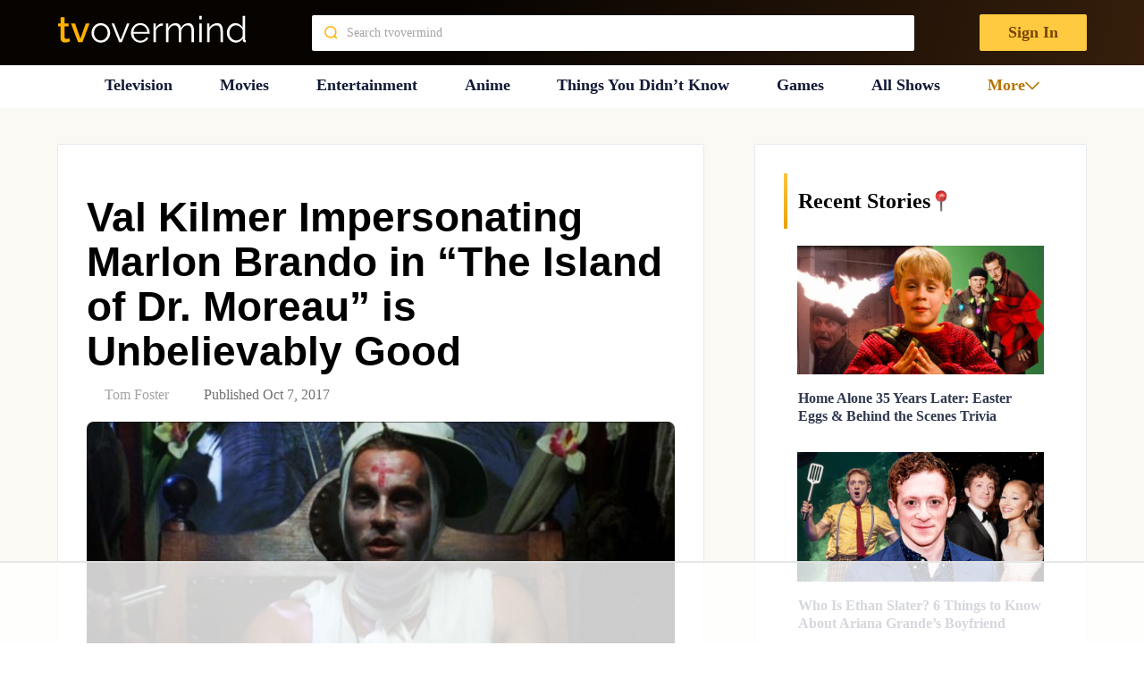

--- FILE ---
content_type: text/html; charset=UTF-8
request_url: https://tvovermind.com/val-kilmer-impersonating-marlon-brando-island-dr-moreau-unbelievably-good/
body_size: 239304
content:
<!DOCTYPE html>
<html class="no-js" dir="ltr" lang="en-US" prefix="og: https://ogp.me/ns#" itemscope itemtype="https://schema.org/BlogPosting">

  <head>
    <meta charset="UTF-8">
    <meta name="viewport" content="width=device-width, initial-scale=1">


    <link rel="preconnect" href="https://ads.adthrive.com">
    <link rel="preload" href="https://tvovermind.com/wp-content/themes/mts_sociallyviral_optimized/fonts/inter/Inter-Regular.woff2" as="font"
      type="font/woff2" crossorigin />
    <link rel="preload" href="https://tvovermind.com/wp-content/themes/mts_sociallyviral_optimized/fonts/inter/Inter-Bold.woff2" as="font"
      type="font/woff2" crossorigin />
    <link rel="preload"
      href="https://tvovermind.com/wp-content/themes/mts_sociallyviral_optimized/fonts/roboto-condensed/roboto-condensed-v27-latin-italic.woff2"
      as="font" type="font/woff2" crossorigin />

    
    <script>!function(){"use strict";var t=new URL(window.location.href),e=Array.from(t.searchParams.entries()).map(t=>`${t[0]}=${t[1]}`);const a=t=>t.replace(/\s/g,""),r=async t=>{const e={sha256Hash:"",sha1Hash:""};if(!("msCrypto"in window)&&"https:"===location.protocol&&"crypto"in window&&"TextEncoder"in window){const a=(new TextEncoder).encode(t),[r,o]=await Promise.all([n("SHA-256",a),n("SHA-1",a)]);e.sha256Hash=r,e.sha1Hash=o}return e},n=async(t,e)=>{const a=await crypto.subtle.digest(t,e);return Array.from(new Uint8Array(a)).map(t=>("00"+t.toString(16)).slice(-2)).join("")};function o(t){let e=!0;return Object.keys(t).forEach(a=>{0===t[a].length&&(e=!1)}),e}function s(){e.splice(i,1);var a="?"+e.join("&")+t.hash;history.replaceState(null,"",a)}for(var i=0;i<e.length;i++){var c="adt_ei",l=decodeURIComponent(e[i]);if(0===l.indexOf(c)){var h=l.split(c+"=")[1];if((t=>{const e=t.match(/((?=([a-zA-Z0-9._!#$%+^&*()[\]<>-]+))\2@[a-zA-Z0-9._-]+\.[a-zA-Z0-9._-]+)/gi);return e?e[0]:""})(a(h.toLowerCase()))){r(h).then(t=>{if(o(t)){var e={value:t,created:Date.now()};localStorage.setItem(c,JSON.stringify(e)),localStorage.setItem("adt_emsrc","url")}s()});break}s();break}}}();
</script><title>Val Kilmer Impersonating Marlon Brando in “The Island of Dr. Moreau” is Unbelievably Good - TVovermind</title>

		<!-- All in One SEO Pro 4.5.8 - aioseo.com -->
		<meta name="description" content="Val Kilmer was a great actor at one time and he could be again if he really tried. His impersonation of Marlon Brando was great to some, amazing to others, but it still felt slightly campy at moments. In the very underrated and underappreciated film The Island of Dr. Moreau, Kilmer plays the assistant and" />
		<meta name="robots" content="max-image-preview:large" />
		<link rel="canonical" href="https://tvovermind.com/val-kilmer-impersonating-marlon-brando-island-dr-moreau-unbelievably-good/" />
		<meta name="generator" content="All in One SEO Pro (AIOSEO) 4.5.8" />
		<meta property="og:locale" content="en_US" />
		<meta property="og:site_name" content="TVovermind - TV news, Movie News, Actor Facts, Things You Didn’t Know" />
		<meta property="og:type" content="article" />
		<meta property="og:title" content="Val Kilmer Impersonating Marlon Brando in “The Island of Dr. Moreau” is Unbelievably Good - TVovermind" />
		<meta property="og:description" content="Val Kilmer was a great actor at one time and he could be again if he really tried. His impersonation of Marlon Brando was great to some, amazing to others, but it still felt slightly campy at moments. In the very underrated and underappreciated film The Island of Dr. Moreau, Kilmer plays the assistant and" />
		<meta property="og:url" content="https://tvovermind.com/val-kilmer-impersonating-marlon-brando-island-dr-moreau-unbelievably-good/" />
		<meta property="og:image" content="https://tvovermind.com/wp-content/uploads/2017/09/Val.jpg" />
		<meta property="og:image:secure_url" content="https://tvovermind.com/wp-content/uploads/2017/09/Val.jpg" />
		<meta property="og:image:width" content="1280" />
		<meta property="og:image:height" content="720" />
		<meta property="article:published_time" content="2017-10-07T17:00:34+00:00" />
		<meta property="article:modified_time" content="2023-06-06T18:48:58+00:00" />
		<meta property="article:publisher" content="https://www.facebook.com/tvovermind" />
		<meta name="twitter:card" content="summary_large_image" />
		<meta name="twitter:title" content="Val Kilmer Impersonating Marlon Brando in “The Island of Dr. Moreau” is Unbelievably Good - TVovermind" />
		<meta name="twitter:description" content="Val Kilmer was a great actor at one time and he could be again if he really tried. His impersonation of Marlon Brando was great to some, amazing to others, but it still felt slightly campy at moments. In the very underrated and underappreciated film The Island of Dr. Moreau, Kilmer plays the assistant and" />
		<meta name="twitter:image" content="https://tvovermind.com/wp-content/uploads/2017/09/Val.jpg" />
		<script type="application/ld+json" class="aioseo-schema">
			{"@context":"https:\/\/schema.org","@graph":[{"@type":"Article","@id":"https:\/\/tvovermind.com\/val-kilmer-impersonating-marlon-brando-island-dr-moreau-unbelievably-good\/#article","name":"Val Kilmer Impersonating Marlon Brando in \u201cThe Island of Dr. Moreau\u201d is Unbelievably Good - TVovermind","headline":"Val Kilmer Impersonating Marlon Brando in &#8220;The Island of Dr. Moreau&#8221; is Unbelievably Good","author":{"@id":"https:\/\/tvovermind.com\/author\/wake9779\/#author"},"publisher":{"@id":"https:\/\/tvovermind.com\/#organization"},"image":{"@type":"ImageObject","url":"https:\/\/tvovermind.com\/wp-content\/uploads\/2017\/09\/Val.jpg","width":1280,"height":720},"datePublished":"2017-10-07T13:00:34-04:00","dateModified":"2023-06-06T14:48:58-04:00","inLanguage":"en-US","mainEntityOfPage":{"@id":"https:\/\/tvovermind.com\/val-kilmer-impersonating-marlon-brando-island-dr-moreau-unbelievably-good\/#webpage"},"isPartOf":{"@id":"https:\/\/tvovermind.com\/val-kilmer-impersonating-marlon-brando-island-dr-moreau-unbelievably-good\/#webpage"},"articleSection":"Movies"},{"@type":"BreadcrumbList","@id":"https:\/\/tvovermind.com\/val-kilmer-impersonating-marlon-brando-island-dr-moreau-unbelievably-good\/#breadcrumblist","itemListElement":[{"@type":"ListItem","@id":"https:\/\/tvovermind.com\/#listItem","position":1,"name":"Home","item":"https:\/\/tvovermind.com\/","nextItem":"https:\/\/tvovermind.com\/val-kilmer-impersonating-marlon-brando-island-dr-moreau-unbelievably-good\/#listItem"},{"@type":"ListItem","@id":"https:\/\/tvovermind.com\/val-kilmer-impersonating-marlon-brando-island-dr-moreau-unbelievably-good\/#listItem","position":2,"name":"Val Kilmer Impersonating Marlon Brando in \"The Island of Dr. Moreau\" is Unbelievably Good","previousItem":"https:\/\/tvovermind.com\/#listItem"}]},{"@type":"Organization","@id":"https:\/\/tvovermind.com\/#organization","name":"TVovermind","url":"https:\/\/tvovermind.com\/","sameAs":["https:\/\/www.facebook.com\/tvovermind","https:\/\/www.pinterest.com\/tvovermind\/"]},{"@type":"Person","@id":"https:\/\/tvovermind.com\/author\/wake9779\/#author","url":"https:\/\/tvovermind.com\/author\/wake9779\/","name":"Tom Foster","image":{"@type":"ImageObject","url":"https:\/\/secure.gravatar.com\/avatar\/a08197d52e93e15289e53f230da3f882?s=96&d=wavatar&r=pg"}},{"@type":"WebPage","@id":"https:\/\/tvovermind.com\/val-kilmer-impersonating-marlon-brando-island-dr-moreau-unbelievably-good\/#webpage","url":"https:\/\/tvovermind.com\/val-kilmer-impersonating-marlon-brando-island-dr-moreau-unbelievably-good\/","name":"Val Kilmer Impersonating Marlon Brando in \u201cThe Island of Dr. Moreau\u201d is Unbelievably Good - TVovermind","description":"Val Kilmer was a great actor at one time and he could be again if he really tried. His impersonation of Marlon Brando was great to some, amazing to others, but it still felt slightly campy at moments. In the very underrated and underappreciated film The Island of Dr. Moreau, Kilmer plays the assistant and","inLanguage":"en-US","isPartOf":{"@id":"https:\/\/tvovermind.com\/#website"},"breadcrumb":{"@id":"https:\/\/tvovermind.com\/val-kilmer-impersonating-marlon-brando-island-dr-moreau-unbelievably-good\/#breadcrumblist"},"author":{"@id":"https:\/\/tvovermind.com\/author\/wake9779\/#author"},"creator":{"@id":"https:\/\/tvovermind.com\/author\/wake9779\/#author"},"image":{"@type":"ImageObject","url":"https:\/\/tvovermind.com\/wp-content\/uploads\/2017\/09\/Val.jpg","@id":"https:\/\/tvovermind.com\/val-kilmer-impersonating-marlon-brando-island-dr-moreau-unbelievably-good\/#mainImage","width":1280,"height":720},"primaryImageOfPage":{"@id":"https:\/\/tvovermind.com\/val-kilmer-impersonating-marlon-brando-island-dr-moreau-unbelievably-good\/#mainImage"},"datePublished":"2017-10-07T13:00:34-04:00","dateModified":"2023-06-06T14:48:58-04:00"},{"@type":"WebSite","@id":"https:\/\/tvovermind.com\/#website","url":"https:\/\/tvovermind.com\/","name":"TVovermind","description":"TV news, Movie News, Actor Facts, Things You Didn\u2019t Know","inLanguage":"en-US","publisher":{"@id":"https:\/\/tvovermind.com\/#organization"}}]}
		</script>
		<!-- All in One SEO Pro -->

<style data-no-optimize="1" data-cfasync="false">
	.adthrive-ad {
		margin-top: 10px;
		margin-bottom: 10px;
		text-align: center;
		overflow-x: visible;
		clear: both;
		line-height: 0;
	}
	body.archive .adthrive-content {
width: 100%;
}

.adthrive-content {
background-color: #F5F5F5!important;
}

.adthrive-content {
min-height: 250px !important;
}

.adthrive-ad-cls>div, .adthrive-ad-cls>iframe {
flex-basis: auto !important;
}

.adthrive-content iframe {
height: revert-layer !important;
}


/*putting mobile sticky outstream player under mobile nav menu*/
.adthrive-stuck.adthrive-sticky-outstream {
z-index: 8888 !important;
}</style>
<script data-no-optimize="1" data-cfasync="false">
	window.adthriveCLS = {
		enabledLocations: ['Content', 'Recipe'],
		injectedSlots: [],
		injectedFromPlugin: true,
		branch: '8e94f39',bucket: 'prod',			};
	window.adthriveCLS.siteAds = {"betaTester":true,"targeting":[{"value":"5fc7accd35e8c2d3f5e0e93a","key":"siteId"},{"value":"62e276ad8fee3448c7b69f85","key":"organizationId"},{"value":"TVOvermind","key":"siteName"},{"value":"AdThrive Edge","key":"service"},{"value":"on","key":"bidding"},{"value":["Entertainment"],"key":"verticals"}],"siteUrl":"https://tvovermind.com","siteId":"5fc7accd35e8c2d3f5e0e93a","siteName":"TVOvermind","breakpoints":{"tablet":768,"desktop":1024},"cloudflare":null,"adUnits":[{"sequence":1,"targeting":[{"value":["Sidebar"],"key":"location"}],"devices":["desktop"],"name":"Sidebar_1","sticky":false,"location":"Sidebar","dynamic":{"pageSelector":"","spacing":0,"max":1,"lazy":false,"lazyMax":null,"elementSelector":".sidebar .category-posts > li","skip":1,"classNames":[],"position":"afterend","every":1,"enabled":true},"adSizes":[[160,600],[336,280],[320,50],[300,600],[250,250],[1,1],[320,100],[300,1050],[300,50],[300,420],[300,250]],"priority":299,"autosize":true},{"sequence":9,"targeting":[{"value":["Sidebar"],"key":"location"},{"value":true,"key":"sticky"}],"devices":["desktop"],"name":"Sidebar_9","sticky":true,"location":"Sidebar","dynamic":{"pageSelector":"","spacing":0,"max":1,"lazy":false,"lazyMax":null,"elementSelector":".sidebar","skip":0,"classNames":[],"position":"beforeend","every":1,"enabled":true},"adSizes":[[160,600],[336,280],[320,50],[300,600],[250,250],[1,1],[320,100],[300,1050],[300,50],[300,420],[300,250]],"priority":291,"autosize":true},{"sequence":null,"targeting":[{"value":["Content"],"key":"location"}],"devices":["desktop","tablet"],"name":"Content","sticky":false,"location":"Content","dynamic":{"pageSelector":"body.archive","spacing":0,"max":4,"lazy":false,"lazyMax":null,"elementSelector":"article:nth-of-type(4n+2)","skip":0,"classNames":[],"position":"afterend","every":0,"enabled":true},"adSizes":[[728,90],[336,280],[320,50],[468,60],[970,90],[250,250],[1,1],[320,100],[970,250],[1,2],[300,50],[300,300],[552,334],[728,250],[300,250]],"priority":199,"autosize":true},{"sequence":null,"targeting":[{"value":["Content"],"key":"location"}],"devices":["desktop"],"name":"Content","sticky":false,"location":"Content","dynamic":{"pageSelector":"body.search","spacing":0,"max":4,"lazy":false,"lazyMax":null,"elementSelector":"article ","skip":2,"classNames":[],"position":"afterend","every":3,"enabled":true},"adSizes":[[728,90],[336,280],[320,50],[468,60],[970,90],[250,250],[1,1],[320,100],[970,250],[1,2],[300,50],[300,300],[552,334],[728,250],[300,250]],"priority":199,"autosize":true},{"sequence":null,"targeting":[{"value":["Content"],"key":"location"}],"devices":["tablet"],"name":"Content","sticky":false,"location":"Content","dynamic":{"pageSelector":"body.search","spacing":0,"max":4,"lazy":false,"lazyMax":null,"elementSelector":".article > article","skip":1,"classNames":[],"position":"afterend","every":2,"enabled":true},"adSizes":[[728,90],[336,280],[320,50],[468,60],[970,90],[250,250],[1,1],[320,100],[970,250],[1,2],[300,50],[300,300],[552,334],[728,250],[300,250]],"priority":199,"autosize":true},{"sequence":null,"targeting":[{"value":["Content"],"key":"location"}],"devices":["phone"],"name":"Content","sticky":false,"location":"Content","dynamic":{"pageSelector":"body.archive, body.search","spacing":0,"max":4,"lazy":false,"lazyMax":null,"elementSelector":".article > article","skip":1,"classNames":[],"position":"afterend","every":2,"enabled":true},"adSizes":[[728,90],[336,280],[320,50],[468,60],[970,90],[250,250],[1,1],[320,100],[970,250],[1,2],[300,50],[300,300],[552,334],[728,250],[300,250]],"priority":199,"autosize":true},{"sequence":null,"targeting":[{"value":["Content"],"key":"location"}],"devices":["desktop"],"name":"Content","sticky":false,"location":"Content","dynamic":{"pageSelector":"body.single, body.page:not(.home)","spacing":0.5,"max":9,"lazy":true,"lazyMax":90,"elementSelector":".thecontent > p","skip":2,"classNames":[],"position":"afterend","every":1,"enabled":true},"adSizes":[[728,90],[336,280],[320,50],[468,60],[970,90],[250,250],[1,1],[320,100],[970,250],[1,2],[300,50],[300,300],[552,334],[728,250],[300,250]],"priority":199,"autosize":true},{"sequence":null,"targeting":[{"value":["Content"],"key":"location"}],"devices":["tablet"],"name":"Content","sticky":false,"location":"Content","dynamic":{"pageSelector":"body.single, body.page:not(.home)","spacing":0.7,"max":9,"lazy":true,"lazyMax":90,"elementSelector":".thecontent > p","skip":2,"classNames":[],"position":"afterend","every":1,"enabled":true},"adSizes":[[728,90],[336,280],[320,50],[468,60],[970,90],[250,250],[1,1],[320,100],[970,250],[1,2],[300,50],[300,300],[552,334],[728,250],[300,250]],"priority":199,"autosize":true},{"sequence":null,"targeting":[{"value":["Content"],"key":"location"}],"devices":["phone"],"name":"Content","sticky":false,"location":"Content","dynamic":{"pageSelector":"body.single, body.page:not(.home)","spacing":0.6,"max":2,"lazy":true,"lazyMax":97,"elementSelector":".thecontent > p","skip":4,"classNames":[],"position":"afterend","every":1,"enabled":true},"adSizes":[[728,90],[336,280],[320,50],[468,60],[970,90],[250,250],[1,1],[320,100],[970,250],[1,2],[300,50],[300,300],[552,334],[728,250],[300,250]],"priority":199,"autosize":true},{"sequence":null,"targeting":[{"value":["Below Post"],"key":"location"}],"devices":["desktop","tablet","phone"],"name":"Below_Post","sticky":false,"location":"Below Post","dynamic":{"pageSelector":"","spacing":0,"max":0,"lazy":true,"lazyMax":1,"elementSelector":".postauthor","skip":0,"classNames":[],"position":"beforebegin","every":1,"enabled":true},"adSizes":[[728,90],[336,280],[320,50],[468,60],[250,250],[1,1],[320,100],[300,250],[970,250],[728,250]],"priority":99,"autosize":true},{"sequence":null,"targeting":[{"value":["Footer"],"key":"location"},{"value":true,"key":"sticky"}],"devices":["tablet","phone","desktop"],"name":"Footer","sticky":true,"location":"Footer","dynamic":{"pageSelector":"body.single:not(.postid-346717), body.page, body.home, body.archive","spacing":0,"max":1,"lazy":false,"lazyMax":null,"elementSelector":"body","skip":0,"classNames":[],"position":"beforeend","every":1,"enabled":true},"adSizes":[[320,50],[320,100],[728,90],[970,90],[468,60],[1,1],[300,50]],"priority":-1,"autosize":true}],"adDensityLayout":{"mobile":{"adDensity":0.3,"onePerViewport":false},"pageOverrides":[{"mobile":{"adDensity":0.3,"onePerViewport":false},"pageSelector":"body.home, body.archive, body.search","desktop":{"adDensity":0.26,"onePerViewport":false}}],"desktop":{"adDensity":0.3,"onePerViewport":false}},"adDensityEnabled":true,"siteExperiments":[],"adTypes":{"sponsorTileDesktop":true,"interscrollerDesktop":true,"nativeBelowPostDesktop":true,"miniscroller":true,"largeFormatsMobile":true,"nativeMobileContent":true,"inRecipeRecommendationMobile":true,"nativeMobileRecipe":true,"sponsorTileMobile":true,"expandableCatalogAdsMobile":true,"frameAdsMobile":true,"outstreamMobile":true,"nativeHeaderMobile":true,"frameAdsDesktop":true,"inRecipeRecommendationDesktop":true,"expandableFooterDesktop":true,"nativeDesktopContent":true,"outstreamDesktop":true,"animatedFooter":true,"skylineHeader":false,"expandableFooter":true,"nativeDesktopSidebar":true,"videoFootersMobile":true,"videoFootersDesktop":true,"interscroller":true,"nativeDesktopRecipe":true,"nativeHeaderDesktop":true,"nativeBelowPostMobile":true,"expandableCatalogAdsDesktop":true,"largeFormatsDesktop":true},"adOptions":{"theTradeDesk":true,"undertone":true,"sidebarConfig":{"dynamicStickySidebar":{"minHeight":1800,"enabled":true,"blockedSelectors":[]}},"footerCloseButton":false,"teads":true,"seedtag":true,"pmp":true,"thirtyThreeAcross":true,"sharethrough":true,"optimizeVideoPlayersForEarnings":true,"removeVideoTitleWrapper":true,"pubMatic":true,"chicory":false,"infiniteScroll":false,"longerVideoAdPod":true,"yahoossp":true,"stickyContainerConfig":{"recipe":{"minHeight":null,"enabled":false},"recipeDesktop":{"minHeight":400,"enabled":false},"blockedSelectors":[],"content":{"minHeight":null,"enabled":false},"recipeMobile":{"minHeight":400,"enabled":false}},"gatedPrint":{"siteEmailServiceProviderId":null,"defaultOptIn":false,"enabled":false,"newsletterPromptEnabled":false},"yieldmo":true,"footerSelector":"","amazonUAM":true,"gamMCMEnabled":true,"gamMCMChildNetworkCode":"46481815","rubicon":true,"conversant":true,"openx":true,"customCreativeEnabled":true,"mobileHeaderHeight":1,"secColor":"#000000","unruly":true,"mediaGrid":true,"bRealTime":true,"adInViewTime":null,"gumgum":true,"comscoreFooter":true,"desktopInterstitial":false,"amx":true,"footerCloseButtonDesktop":false,"ozone":true,"isAutoOptimized":true,"comscoreTAL":true,"targetaff":true,"bgColor":"#FFFFFF","advancePlaylistOptions":{"playlistPlayer":{"enabled":true},"relatedPlayer":{"enabled":true,"applyToFirst":true}},"kargo":true,"liveRampATS":true,"footerCloseButtonMobile":false,"interstitialBlockedPageSelectors":"","prioritizeShorterVideoAds":true,"allowSmallerAdSizes":true,"comscore":"General","blis":true,"wakeLock":{"desktopEnabled":true,"mobileValue":15,"mobileEnabled":true,"desktopValue":30},"mobileInterstitial":true,"tripleLift":true,"sensitiveCategories":["alc","ast","cbd","conl","cosm","dat","drg","gamc","gamv","pol","rel","sst","ssr","srh","ske","tob","wtl"],"liveRamp":true,"adthriveEmailIdentity":true,"criteo":true,"nativo":true,"infiniteScrollOptions":{"selector":"","heightThreshold":0},"dynamicContentSlotLazyLoading":true,"clsOptimizedAds":true,"ogury":true,"verticals":["Entertainment"],"inImage":false,"stackadapt":true,"usCMP":{"enabled":false,"regions":[]},"advancePlaylist":true,"medianet":true,"delayLoading":true,"inImageZone":null,"appNexus":true,"rise":true,"liveRampId":"","infiniteScrollRefresh":false,"indexExchange":true},"thirdPartySiteConfig":{"partners":{"discounts":[]}},"featureRollouts":{"erp":{"featureRolloutId":19,"data":null,"enabled":false}},"videoPlayers":{"contextual":{"autoplayCollapsibleEnabled":true,"overrideEmbedLocation":false,"defaultPlayerType":"static"},"videoEmbed":"div","footerSelector":"#site-footer","contentSpecificPlaylists":[],"players":[{"playlistId":"l6YLgLqL","pageSelector":"body.single","devices":["desktop"],"description":"","skip":1,"title":"Latest Videos","type":"stickyPlaylist","enabled":false,"footerSelector":"#site-footer","formattedType":"Sticky Playlist","elementSelector":".thecontent > p","id":4070755,"position":"afterend","saveVideoCloseState":false,"shuffle":true,"mobileHeaderSelector":null,"playerId":"qBYU4x4w","isCompleted":true},{"playlistId":"l6YLgLqL","pageSelector":"body.single","devices":["mobile"],"mobileLocation":"top-center","description":"","skip":1,"title":"Latest Videos","type":"stickyPlaylist","enabled":false,"footerSelector":"#site-footer","formattedType":"Sticky Playlist","elementSelector":".thecontent > p","id":4070756,"position":"afterend","saveVideoCloseState":false,"shuffle":true,"mobileHeaderSelector":null,"playerId":"qBYU4x4w","isCompleted":true},{"playlistId":"","pageSelector":"","devices":["mobile"],"mobileLocation":"top-center","description":"","skip":1,"title":"Sticky related player - mobile","type":"stickyRelated","enabled":false,"formattedType":"Sticky Related","elementSelector":".thecontent > p","id":4070754,"position":"afterend","saveVideoCloseState":false,"shuffle":false,"mobileHeaderSelector":null,"playerId":"yoNCl4O5"},{"devices":["desktop","mobile"],"formattedType":"Stationary Related","description":"","id":4070752,"title":"Stationary related player - desktop and mobile","type":"stationaryRelated","enabled":false,"playerId":"yoNCl4O5"},{"playlistId":"","pageSelector":"","devices":["desktop"],"description":"","skip":1,"title":"Sticky related player - desktop","type":"stickyRelated","enabled":false,"formattedType":"Sticky Related","elementSelector":".thecontent > p","id":4070753,"position":"afterend","saveVideoCloseState":false,"shuffle":false,"mobileHeaderSelector":null,"playerId":"yoNCl4O5"}],"partners":{"theTradeDesk":true,"unruly":true,"mediaGrid":true,"undertone":true,"gumgum":true,"seedtag":true,"amx":true,"ozone":true,"pmp":true,"kargo":true,"stickyOutstream":{"desktop":{"enabled":true},"blockedPageSelectors":"","mobileLocation":"bottom-left","allowOnHomepage":false,"mobile":{"enabled":true},"saveVideoCloseState":false,"mobileHeaderSelector":"","allowForPageWithStickyPlayer":{"enabled":true}},"sharethrough":true,"blis":true,"tripleLift":true,"pubMatic":true,"criteo":true,"yahoossp":true,"nativo":true,"stackadapt":true,"yieldmo":true,"amazonUAM":true,"medianet":true,"rubicon":true,"appNexus":true,"rise":true,"openx":true,"indexExchange":true}}};</script>

<script data-no-optimize="1" data-cfasync="false">
(function(w, d) {
	w.adthrive = w.adthrive || {};
	w.adthrive.cmd = w.adthrive.cmd || [];
	w.adthrive.plugin = 'adthrive-ads-3.5.6';
	w.adthrive.host = 'ads.adthrive.com';
	w.adthrive.integration = 'plugin';

	var commitParam = (w.adthriveCLS && w.adthriveCLS.bucket !== 'prod' && w.adthriveCLS.branch) ? '&commit=' + w.adthriveCLS.branch : '';

	var s = d.createElement('script');
	s.async = true;
	s.referrerpolicy='no-referrer-when-downgrade';
	s.src = 'https://' + w.adthrive.host + '/sites/5fc7accd35e8c2d3f5e0e93a/ads.min.js?referrer=' + w.encodeURIComponent(w.location.href) + commitParam + '&cb=' + (Math.floor(Math.random() * 100) + 1) + '';
	var n = d.getElementsByTagName('script')[0];
	n.parentNode.insertBefore(s, n);
})(window, document);
</script>
<link rel="dns-prefetch" href="https://ads.adthrive.com/"><link rel="preconnect" href="https://ads.adthrive.com/"><link rel="preconnect" href="https://ads.adthrive.com/" crossorigin><script type="text/javascript">document.documentElement.className = document.documentElement.className.replace( /\bno-js\b/,'js' );</script><link rel='dns-prefetch' href='//tvovermind.com' />
<link rel='stylesheet' id='contact-form-7-css' href='https://tvovermind.com/wp-content/plugins/contact-form-7/includes/css/styles.css?ver=5.9.2' type='text/css' media='all' />
<link rel='stylesheet' id='wpa-css-css' href='https://tvovermind.com/wp-content/plugins/honeypot/includes/css/wpa.css?ver=2.2.02' type='text/css' media='all' />
<link rel='preload' as='style' onload="this.onload=null;this.rel='stylesheet'" id='theme-styles-css' href='https://tvovermind.com/wp-content/themes/mts_sociallyviral_optimized/css/style.min.css?ver=1766068038' type='text/css' media='all' />
<link rel='stylesheet' id='single-styles-css' href='https://tvovermind.com/wp-content/themes/mts_sociallyviral_optimized/css/single-post.css?ver=6.5.7' type='text/css' media='all' />
<link rel='stylesheet' id='splide-styles-css' href='https://tvovermind.com/wp-content/themes/mts_sociallyviral_optimized/css/splide.min.css?ver=3.6.12' type='text/css' media='all' />
<link rel='stylesheet' id='heateor_sss_frontend_css-css' href='https://tvovermind.com/wp-content/plugins/sassy-social-share/public/css/sassy-social-share-public.css?ver=3.3.64' type='text/css' media='all' />
<style id='heateor_sss_frontend_css-inline-css' type='text/css'>
.heateor_sss_button_instagram span.heateor_sss_svg,a.heateor_sss_instagram span.heateor_sss_svg{background:radial-gradient(circle at 30% 107%,#fdf497 0,#fdf497 5%,#fd5949 45%,#d6249f 60%,#285aeb 90%)}.heateor_sss_horizontal_sharing .heateor_sss_svg,.heateor_sss_standard_follow_icons_container .heateor_sss_svg{color:#fff;border-width:0px;border-style:solid;border-color:transparent}.heateor_sss_horizontal_sharing .heateorSssTCBackground{color:#666}.heateor_sss_horizontal_sharing span.heateor_sss_svg:hover,.heateor_sss_standard_follow_icons_container span.heateor_sss_svg:hover{border-color:transparent;}.heateor_sss_vertical_sharing span.heateor_sss_svg,.heateor_sss_floating_follow_icons_container span.heateor_sss_svg{color:#fff;border-width:0px;border-style:solid;border-color:transparent;}.heateor_sss_vertical_sharing .heateorSssTCBackground{color:#666;}.heateor_sss_vertical_sharing span.heateor_sss_svg:hover,.heateor_sss_floating_follow_icons_container span.heateor_sss_svg:hover{border-color:transparent;}@media screen and (max-width:783px) {.heateor_sss_vertical_sharing{display:none!important}}
</style>
<link rel='stylesheet' id='font-awesome-css' href='https://tvovermind.com/wp-content/plugins/popup-anything-on-click/assets/css/font-awesome.min.css?ver=2.8.1' type='text/css' media='all' />
<link rel='stylesheet' id='popupaoc-public-style-css' href='https://tvovermind.com/wp-content/plugins/popup-anything-on-click/assets/css/popupaoc-public.css?ver=2.8.1' type='text/css' media='all' />
<script type="text/javascript" src="https://tvovermind.com/wp-includes/js/jquery/jquery.min.js?ver=3.7.1" id="jquery-core-js"></script>

<!-- OG: 3.3.0 -->
<meta property="og:image" content="https://tvovermind.com/wp-content/uploads/2017/09/Val.jpg"><meta property="og:image:secure_url" content="https://tvovermind.com/wp-content/uploads/2017/09/Val.jpg"><meta property="og:image:width" content="1280"><meta property="og:image:height" content="720"><meta property="og:image:alt" content="Val"><meta property="og:image:type" content="image/jpeg"><meta property="og:description" content="Val Kilmer was a great actor at one time and he could be again if he really tried. His impersonation of Marlon Brando was great to some, amazing to others, but it still felt slightly campy at moments. In the very underrated and underappreciated film The Island of Dr. Moreau, Kilmer plays the assistant and..."><meta property="og:type" content="article"><meta property="og:locale" content="en_US"><meta property="og:site_name" content="TVovermind"><meta property="og:title" content="Val Kilmer Impersonating Marlon Brando in &#8220;The Island of Dr. Moreau&#8221; is Unbelievably Good"><meta property="og:url" content="https://tvovermind.com/val-kilmer-impersonating-marlon-brando-island-dr-moreau-unbelievably-good/"><meta property="og:updated_time" content="2023-06-06T14:48:58-04:00">
<meta property="article:published_time" content="2017-10-07T17:00:34+00:00"><meta property="article:modified_time" content="2023-06-06T18:48:58+00:00"><meta property="article:section" content="Movies"><meta property="article:author:first_name" content="Tom"><meta property="article:author:last_name" content="Foster"><meta property="article:author:username" content="Tom Foster">
<meta property="twitter:partner" content="ogwp"><meta property="twitter:card" content="summary_large_image"><meta property="twitter:image" content="https://tvovermind.com/wp-content/uploads/2017/09/Val.jpg"><meta property="twitter:image:alt" content="Val"><meta property="twitter:title" content="Val Kilmer Impersonating Marlon Brando in &#8220;The Island of Dr. Moreau&#8221; is Unbelievably Good"><meta property="twitter:description" content="Val Kilmer was a great actor at one time and he could be again if he really tried. His impersonation of Marlon Brando was great to some, amazing to others, but it still felt slightly campy at..."><meta property="twitter:url" content="https://tvovermind.com/val-kilmer-impersonating-marlon-brando-island-dr-moreau-unbelievably-good/">
<meta itemprop="image" content="https://tvovermind.com/wp-content/uploads/2017/09/Val.jpg"><meta itemprop="name" content="Val Kilmer Impersonating Marlon Brando in &#8220;The Island of Dr. Moreau&#8221; is Unbelievably Good"><meta itemprop="description" content="Val Kilmer was a great actor at one time and he could be again if he really tried. His impersonation of Marlon Brando was great to some, amazing to others, but it still felt slightly campy at moments. In the very underrated and underappreciated film The Island of Dr. Moreau, Kilmer plays the assistant and..."><meta itemprop="datePublished" content="2017-10-07"><meta itemprop="dateModified" content="2023-06-06T18:48:58+00:00"><meta itemprop="author" content="Tom Foster">
<meta property="profile:first_name" content="Tom"><meta property="profile:last_name" content="Foster"><meta property="profile:username" content="Tom Foster">
<!-- /OG -->

<link rel="https://api.w.org/" href="https://tvovermind.com/wp-json/" /><link rel="alternate" type="application/json" href="https://tvovermind.com/wp-json/wp/v2/posts/338905" /><link rel="EditURI" type="application/rsd+xml" title="RSD" href="https://tvovermind.com/xmlrpc.php?rsd" />
<meta name="generator" content="WordPress 6.5.7" />
<link rel='shortlink' href='https://tvovermind.com/?p=338905' />
<link rel="alternate" type="application/json+oembed" href="https://tvovermind.com/wp-json/oembed/1.0/embed?url=https%3A%2F%2Ftvovermind.com%2Fval-kilmer-impersonating-marlon-brando-island-dr-moreau-unbelievably-good%2F" />
<link rel="alternate" type="text/xml+oembed" href="https://tvovermind.com/wp-json/oembed/1.0/embed?url=https%3A%2F%2Ftvovermind.com%2Fval-kilmer-impersonating-marlon-brando-island-dr-moreau-unbelievably-good%2F&#038;format=xml" />
<link rel="icon" href="https://tvovermind.com/wp-content/uploads/2023/02/cropped-Artboard-1-2-2-32x32.png" sizes="32x32" />
<link rel="icon" href="https://tvovermind.com/wp-content/uploads/2023/02/cropped-Artboard-1-2-2-192x192.png" sizes="192x192" />
<link rel="apple-touch-icon" href="https://tvovermind.com/wp-content/uploads/2023/02/cropped-Artboard-1-2-2-180x180.png" />
<meta name="msapplication-TileImage" content="https://tvovermind.com/wp-content/uploads/2023/02/cropped-Artboard-1-2-2-270x270.png" />
<script data-no-optimize='1' data-cfasync='false' id='cls-disable-ads-8e94f39'>var cls_disable_ads=(function(e){window.adthriveCLS.buildDate=`2026-01-20`;var t=(e,t)=>()=>(t||e((t={exports:{}}).exports,t),t.exports),n=t(((e,t)=>{var n=function(e){return e&&e.Math===Math&&e};t.exports=n(typeof globalThis==`object`&&globalThis)||n(typeof window==`object`&&window)||n(typeof self==`object`&&self)||n(typeof global==`object`&&global)||n(typeof e==`object`&&e)||(function(){return this})()||Function(`return this`)()})),r=t(((e,t)=>{t.exports=function(e){try{return!!e()}catch(e){return!0}}})),i=t(((e,t)=>{t.exports=!r()(function(){return Object.defineProperty({},1,{get:function(){return 7}})[1]!==7})})),a=t(((e,t)=>{t.exports=!r()(function(){var e=(function(){}).bind();return typeof e!=`function`||e.hasOwnProperty(`prototype`)})})),o=t(((e,t)=>{var n=a(),r=Function.prototype.call;t.exports=n?r.bind(r):function(){return r.apply(r,arguments)}})),s=t((e=>{var t={}.propertyIsEnumerable,n=Object.getOwnPropertyDescriptor;e.f=n&&!t.call({1:2},1)?function(e){var t=n(this,e);return!!t&&t.enumerable}:t})),c=t(((e,t)=>{t.exports=function(e,t){return{enumerable:!(e&1),configurable:!(e&2),writable:!(e&4),value:t}}})),l=t(((e,t)=>{var n=a(),r=Function.prototype,i=r.call,o=n&&r.bind.bind(i,i);t.exports=n?o:function(e){return function(){return i.apply(e,arguments)}}})),u=t(((e,t)=>{var n=l(),r=n({}.toString),i=n(``.slice);t.exports=function(e){return i(r(e),8,-1)}})),d=t(((e,t)=>{var n=l(),i=r(),a=u(),o=Object,s=n(``.split);t.exports=i(function(){return!o(`z`).propertyIsEnumerable(0)})?function(e){return a(e)===`String`?s(e,``):o(e)}:o})),f=t(((e,t)=>{t.exports=function(e){return e==null}})),p=t(((e,t)=>{var n=f(),r=TypeError;t.exports=function(e){if(n(e))throw new r(`Can't call method on `+e);return e}})),m=t(((e,t)=>{var n=d(),r=p();t.exports=function(e){return n(r(e))}})),h=t(((e,t)=>{var n=typeof document==`object`&&document.all;t.exports=n===void 0&&n!==void 0?function(e){return typeof e==`function`||e===n}:function(e){return typeof e==`function`}})),g=t(((e,t)=>{var n=h();t.exports=function(e){return typeof e==`object`?e!==null:n(e)}})),_=t(((e,t)=>{var r=n(),i=h(),a=function(e){return i(e)?e:void 0};t.exports=function(e,t){return arguments.length<2?a(r[e]):r[e]&&r[e][t]}})),v=t(((e,t)=>{t.exports=l()({}.isPrototypeOf)})),y=t(((e,t)=>{t.exports=typeof navigator<`u`&&String(navigator.userAgent)||``})),b=t(((e,t)=>{var r=n(),i=y(),a=r.process,o=r.Deno,s=a&&a.versions||o&&o.version,c=s&&s.v8,l,u;c&&(l=c.split(`.`),u=l[0]>0&&l[0]<4?1:+(l[0]+l[1])),!u&&i&&(l=i.match(/Edge\/(\d+)/),(!l||l[1]>=74)&&(l=i.match(/Chrome\/(\d+)/),l&&(u=+l[1]))),t.exports=u})),x=t(((e,t)=>{var i=b(),a=r(),o=n().String;t.exports=!!Object.getOwnPropertySymbols&&!a(function(){var e=Symbol(`symbol detection`);return!o(e)||!(Object(e)instanceof Symbol)||!Symbol.sham&&i&&i<41})})),S=t(((e,t)=>{t.exports=x()&&!Symbol.sham&&typeof Symbol.iterator==`symbol`})),C=t(((e,t)=>{var n=_(),r=h(),i=v(),a=S(),o=Object;t.exports=a?function(e){return typeof e==`symbol`}:function(e){var t=n(`Symbol`);return r(t)&&i(t.prototype,o(e))}})),ee=t(((e,t)=>{var n=String;t.exports=function(e){try{return n(e)}catch(e){return`Object`}}})),te=t(((e,t)=>{var n=h(),r=ee(),i=TypeError;t.exports=function(e){if(n(e))return e;throw new i(r(e)+` is not a function`)}})),ne=t(((e,t)=>{var n=te(),r=f();t.exports=function(e,t){var i=e[t];return r(i)?void 0:n(i)}})),re=t(((e,t)=>{var n=o(),r=h(),i=g(),a=TypeError;t.exports=function(e,t){var o,s;if(t===`string`&&r(o=e.toString)&&!i(s=n(o,e))||r(o=e.valueOf)&&!i(s=n(o,e))||t!==`string`&&r(o=e.toString)&&!i(s=n(o,e)))return s;throw new a(`Can't convert object to primitive value`)}})),ie=t(((e,t)=>{t.exports=!1})),w=t(((e,t)=>{var r=n(),i=Object.defineProperty;t.exports=function(e,t){try{i(r,e,{value:t,configurable:!0,writable:!0})}catch(n){r[e]=t}return t}})),T=t(((e,t)=>{var r=ie(),i=n(),a=w(),o=`__core-js_shared__`,s=t.exports=i[o]||a(o,{});(s.versions||(s.versions=[])).push({version:`3.36.1`,mode:r?`pure`:`global`,copyright:`© 2014-2024 Denis Pushkarev (zloirock.ru)`,license:`https://github.com/zloirock/core-js/blob/v3.36.1/LICENSE`,source:`https://github.com/zloirock/core-js`})})),E=t(((e,t)=>{var n=T();t.exports=function(e,t){return n[e]||(n[e]=t||{})}})),D=t(((e,t)=>{var n=p(),r=Object;t.exports=function(e){return r(n(e))}})),O=t(((e,t)=>{var n=l(),r=D(),i=n({}.hasOwnProperty);t.exports=Object.hasOwn||function(e,t){return i(r(e),t)}})),ae=t(((e,t)=>{var n=l(),r=0,i=Math.random(),a=n(1 .toString);t.exports=function(e){return`Symbol(`+(e===void 0?``:e)+`)_`+a(++r+i,36)}})),k=t(((e,t)=>{var r=n(),i=E(),a=O(),o=ae(),s=x(),c=S(),l=r.Symbol,u=i(`wks`),d=c?l.for||l:l&&l.withoutSetter||o;t.exports=function(e){return a(u,e)||(u[e]=s&&a(l,e)?l[e]:d(`Symbol.`+e)),u[e]}})),oe=t(((e,t)=>{var n=o(),r=g(),i=C(),a=ne(),s=re(),c=k(),l=TypeError,u=c(`toPrimitive`);t.exports=function(e,t){if(!r(e)||i(e))return e;var o=a(e,u),c;if(o){if(t===void 0&&(t=`default`),c=n(o,e,t),!r(c)||i(c))return c;throw new l(`Can't convert object to primitive value`)}return t===void 0&&(t=`number`),s(e,t)}})),A=t(((e,t)=>{var n=oe(),r=C();t.exports=function(e){var t=n(e,`string`);return r(t)?t:t+``}})),j=t(((e,t)=>{var r=n(),i=g(),a=r.document,o=i(a)&&i(a.createElement);t.exports=function(e){return o?a.createElement(e):{}}})),M=t(((e,t)=>{var n=i(),a=r(),o=j();t.exports=!n&&!a(function(){return Object.defineProperty(o(`div`),`a`,{get:function(){return 7}}).a!==7})})),N=t((e=>{var t=i(),n=o(),r=s(),a=c(),l=m(),u=A(),d=O(),f=M(),p=Object.getOwnPropertyDescriptor;e.f=t?p:function(e,t){if(e=l(e),t=u(t),f)try{return p(e,t)}catch(e){}if(d(e,t))return a(!n(r.f,e,t),e[t])}})),P=t(((e,t)=>{var n=i(),a=r();t.exports=n&&a(function(){return Object.defineProperty(function(){},`prototype`,{value:42,writable:!1}).prototype!==42})})),F=t(((e,t)=>{var n=g(),r=String,i=TypeError;t.exports=function(e){if(n(e))return e;throw new i(r(e)+` is not an object`)}})),I=t((e=>{var t=i(),n=M(),r=P(),a=F(),o=A(),s=TypeError,c=Object.defineProperty,l=Object.getOwnPropertyDescriptor,u=`enumerable`,d=`configurable`,f=`writable`;e.f=t?r?function(e,t,n){if(a(e),t=o(t),a(n),typeof e==`function`&&t===`prototype`&&`value`in n&&f in n&&!n[f]){var r=l(e,t);r&&r[f]&&(e[t]=n.value,n={configurable:d in n?n[d]:r[d],enumerable:u in n?n[u]:r[u],writable:!1})}return c(e,t,n)}:c:function(e,t,r){if(a(e),t=o(t),a(r),n)try{return c(e,t,r)}catch(e){}if(`get`in r||`set`in r)throw new s(`Accessors not supported`);return`value`in r&&(e[t]=r.value),e}})),L=t(((e,t)=>{var n=i(),r=I(),a=c();t.exports=n?function(e,t,n){return r.f(e,t,a(1,n))}:function(e,t,n){return e[t]=n,e}})),se=t(((e,t)=>{var n=i(),r=O(),a=Function.prototype,o=n&&Object.getOwnPropertyDescriptor,s=r(a,`name`);t.exports={EXISTS:s,PROPER:s&&(function(){}).name===`something`,CONFIGURABLE:s&&(!n||n&&o(a,`name`).configurable)}})),ce=t(((e,t)=>{var n=l(),r=h(),i=T(),a=n(Function.toString);r(i.inspectSource)||(i.inspectSource=function(e){return a(e)}),t.exports=i.inspectSource})),le=t(((e,t)=>{var r=n(),i=h(),a=r.WeakMap;t.exports=i(a)&&/native code/.test(String(a))})),R=t(((e,t)=>{var n=E(),r=ae(),i=n(`keys`);t.exports=function(e){return i[e]||(i[e]=r(e))}})),z=t(((e,t)=>{t.exports={}})),ue=t(((e,t)=>{var r=le(),i=n(),a=g(),o=L(),s=O(),c=T(),l=R(),u=z(),d=`Object already initialized`,f=i.TypeError,p=i.WeakMap,m,h,_,v=function(e){return _(e)?h(e):m(e,{})},y=function(e){return function(t){var n;if(!a(t)||(n=h(t)).type!==e)throw new f(`Incompatible receiver, `+e+` required`);return n}};if(r||c.state){var b=c.state||(c.state=new p);b.get=b.get,b.has=b.has,b.set=b.set,m=function(e,t){if(b.has(e))throw new f(d);return t.facade=e,b.set(e,t),t},h=function(e){return b.get(e)||{}},_=function(e){return b.has(e)}}else{var x=l(`state`);u[x]=!0,m=function(e,t){if(s(e,x))throw new f(d);return t.facade=e,o(e,x,t),t},h=function(e){return s(e,x)?e[x]:{}},_=function(e){return s(e,x)}}t.exports={set:m,get:h,has:_,enforce:v,getterFor:y}})),de=t(((e,t)=>{var n=l(),a=r(),o=h(),s=O(),c=i(),u=se().CONFIGURABLE,d=ce(),f=ue(),p=f.enforce,m=f.get,g=String,_=Object.defineProperty,v=n(``.slice),y=n(``.replace),b=n([].join),x=c&&!a(function(){return _(function(){},`length`,{value:8}).length!==8}),S=String(String).split(`String`),C=t.exports=function(e,t,n){v(g(t),0,7)===`Symbol(`&&(t=`[`+y(g(t),/^Symbol\(([^)]*)\).*$/,`$1`)+`]`),n&&n.getter&&(t=`get `+t),n&&n.setter&&(t=`set `+t),(!s(e,`name`)||u&&e.name!==t)&&(c?_(e,`name`,{value:t,configurable:!0}):e.name=t),x&&n&&s(n,`arity`)&&e.length!==n.arity&&_(e,`length`,{value:n.arity});try{n&&s(n,`constructor`)&&n.constructor?c&&_(e,`prototype`,{writable:!1}):e.prototype&&(e.prototype=void 0)}catch(e){}var r=p(e);return s(r,`source`)||(r.source=b(S,typeof t==`string`?t:``)),e};Function.prototype.toString=C(function(){return o(this)&&m(this).source||d(this)},`toString`)})),fe=t(((e,t)=>{var n=h(),r=I(),i=de(),a=w();t.exports=function(e,t,o,s){s||(s={});var c=s.enumerable,l=s.name===void 0?t:s.name;if(n(o)&&i(o,l,s),s.global)c?e[t]=o:a(t,o);else{try{s.unsafe?e[t]&&(c=!0):delete e[t]}catch(e){}c?e[t]=o:r.f(e,t,{value:o,enumerable:!1,configurable:!s.nonConfigurable,writable:!s.nonWritable})}return e}})),pe=t(((e,t)=>{var n=Math.ceil,r=Math.floor;t.exports=Math.trunc||function(e){var t=+e;return(t>0?r:n)(t)}})),B=t(((e,t)=>{var n=pe();t.exports=function(e){var t=+e;return t!==t||t===0?0:n(t)}})),me=t(((e,t)=>{var n=B(),r=Math.max,i=Math.min;t.exports=function(e,t){var a=n(e);return a<0?r(a+t,0):i(a,t)}})),he=t(((e,t)=>{var n=B(),r=Math.min;t.exports=function(e){var t=n(e);return t>0?r(t,9007199254740991):0}})),ge=t(((e,t)=>{var n=he();t.exports=function(e){return n(e.length)}})),V=t(((e,t)=>{var n=m(),r=me(),i=ge(),a=function(e){return function(t,a,o){var s=n(t),c=i(s);if(c===0)return!e&&-1;var l=r(o,c),u;if(e&&a!==a){for(;c>l;)if(u=s[l++],u!==u)return!0}else for(;c>l;l++)if((e||l in s)&&s[l]===a)return e||l||0;return!e&&-1}};t.exports={includes:a(!0),indexOf:a(!1)}})),H=t(((e,t)=>{var n=l(),r=O(),i=m(),a=V().indexOf,o=z(),s=n([].push);t.exports=function(e,t){var n=i(e),c=0,l=[],u;for(u in n)!r(o,u)&&r(n,u)&&s(l,u);for(;t.length>c;)r(n,u=t[c++])&&(~a(l,u)||s(l,u));return l}})),U=t(((e,t)=>{t.exports=[`constructor`,`hasOwnProperty`,`isPrototypeOf`,`propertyIsEnumerable`,`toLocaleString`,`toString`,`valueOf`]})),_e=t((e=>{var t=H(),n=U().concat(`length`,`prototype`);e.f=Object.getOwnPropertyNames||function(e){return t(e,n)}})),ve=t((e=>{e.f=Object.getOwnPropertySymbols})),W=t(((e,t)=>{var n=_(),r=l(),i=_e(),a=ve(),o=F(),s=r([].concat);t.exports=n(`Reflect`,`ownKeys`)||function(e){var t=i.f(o(e)),n=a.f;return n?s(t,n(e)):t}})),ye=t(((e,t)=>{var n=O(),r=W(),i=N(),a=I();t.exports=function(e,t,o){for(var s=r(t),c=a.f,l=i.f,u=0;u<s.length;u++){var d=s[u];!n(e,d)&&!(o&&n(o,d))&&c(e,d,l(t,d))}}})),be=t(((e,t)=>{var n=r(),i=h(),a=/#|\.prototype\./,o=function(e,t){var r=c[s(e)];return r===u?!0:r===l?!1:i(t)?n(t):!!t},s=o.normalize=function(e){return String(e).replace(a,`.`).toLowerCase()},c=o.data={},l=o.NATIVE=`N`,u=o.POLYFILL=`P`;t.exports=o})),G=t(((e,t)=>{var r=n(),i=N().f,a=L(),o=fe(),s=w(),c=ye(),l=be();t.exports=function(e,t){var n=e.target,u=e.global,d=e.stat,f,p=u?r:d?r[n]||s(n,{}):r[n]&&r[n].prototype,m,h,g,_;if(p)for(m in t){if(g=t[m],e.dontCallGetSet?(_=i(p,m),h=_&&_.value):h=p[m],f=l(u?m:n+(d?`.`:`#`)+m,e.forced),!f&&h!==void 0){if(typeof g==typeof h)continue;c(g,h)}(e.sham||h&&h.sham)&&a(g,`sham`,!0),o(p,m,g,e)}}})),K=t(((e,t)=>{var n=H(),r=U();t.exports=Object.keys||function(e){return n(e,r)}})),xe=t((e=>{var t=i(),n=P(),r=I(),a=F(),o=m(),s=K();e.f=t&&!n?Object.defineProperties:function(e,t){a(e);for(var n=o(t),i=s(t),c=i.length,l=0,u;c>l;)r.f(e,u=i[l++],n[u]);return e}})),Se=t(((e,t)=>{t.exports=_()(`document`,`documentElement`)})),Ce=t(((e,t)=>{var n=F(),r=xe(),i=U(),a=z(),o=Se(),s=j(),c=R(),l=`>`,u=`<`,d=`prototype`,f=`script`,p=c(`IE_PROTO`),m=function(){},h=function(e){return u+f+l+e+u+`/`+f+l},g=function(e){e.write(h(``)),e.close();var t=e.parentWindow.Object;return e=null,t},_=function(){var e=s(`iframe`),t=`java`+f+`:`,n;return e.style.display=`none`,o.appendChild(e),e.src=String(t),n=e.contentWindow.document,n.open(),n.write(h(`document.F=Object`)),n.close(),n.F},v,y=function(){try{v=new ActiveXObject(`htmlfile`)}catch(e){}y=typeof document<`u`?document.domain&&v?g(v):_():g(v);for(var e=i.length;e--;)delete y[d][i[e]];return y()};a[p]=!0,t.exports=Object.create||function(e,t){var i;return e===null?i=y():(m[d]=n(e),i=new m,m[d]=null,i[p]=e),t===void 0?i:r.f(i,t)}})),we=t(((e,t)=>{var n=k(),r=Ce(),i=I().f,a=n(`unscopables`),o=Array.prototype;o[a]===void 0&&i(o,a,{configurable:!0,value:r(null)}),t.exports=function(e){o[a][e]=!0}})),Te=t((()=>{var e=G(),t=V().includes,n=r(),i=we();e({target:`Array`,proto:!0,forced:n(function(){return![,].includes()})},{includes:function(e){return t(this,e,arguments.length>1?arguments[1]:void 0)}}),i(`includes`)})),Ee=t(((e,t)=>{var r=n(),i=l();t.exports=function(e,t){return i(r[e].prototype[t])}})),De=t(((e,t)=>{Te(),t.exports=Ee()(`Array`,`includes`)})),Oe=t(((e,t)=>{t.exports=!r()(function(){function e(){}return e.prototype.constructor=null,Object.getPrototypeOf(new e)!==e.prototype})})),ke=t(((e,t)=>{var n=O(),r=h(),i=D(),a=R(),o=Oe(),s=a(`IE_PROTO`),c=Object,l=c.prototype;t.exports=o?c.getPrototypeOf:function(e){var t=i(e);if(n(t,s))return t[s];var a=t.constructor;return r(a)&&t instanceof a?a.prototype:t instanceof c?l:null}})),Ae=t(((e,t)=>{var n=i(),a=r(),o=l(),c=ke(),u=K(),d=m(),f=s().f,p=o(f),h=o([].push),g=n&&a(function(){var e=Object.create(null);return e[2]=2,!p(e,2)}),_=function(e){return function(t){for(var r=d(t),i=u(r),a=g&&c(r)===null,o=i.length,s=0,l=[],f;o>s;)f=i[s++],(!n||(a?f in r:p(r,f)))&&h(l,e?[f,r[f]]:r[f]);return l}};t.exports={entries:_(!0),values:_(!1)}})),je=t((()=>{var e=G(),t=Ae().entries;e({target:`Object`,stat:!0},{entries:function(e){return t(e)}})})),q=t(((e,t)=>{t.exports=n()})),Me=t(((e,t)=>{je(),t.exports=q().Object.entries})),Ne=t(((e,t)=>{var n=i(),r=I(),a=c();t.exports=function(e,t,i){n?r.f(e,t,a(0,i)):e[t]=i}})),Pe=t((()=>{var e=G(),t=i(),n=W(),r=m(),a=N(),o=Ne();e({target:`Object`,stat:!0,sham:!t},{getOwnPropertyDescriptors:function(e){for(var t=r(e),i=a.f,s=n(t),c={},l=0,u,d;s.length>l;)d=i(t,u=s[l++]),d!==void 0&&o(c,u,d);return c}})})),Fe=t(((e,t)=>{Pe(),t.exports=q().Object.getOwnPropertyDescriptors}));De(),Me(),Fe();let Ie=new class{info(e,t,...n){this.call(console.info,e,t,...n)}warn(e,t,...n){this.call(console.warn,e,t,...n)}error(e,t,...n){this.call(console.error,e,t,...n),this.sendErrorLogToCommandQueue(e,t,...n)}event(e,t,...n){var r;((r=window.adthriveCLS)==null?void 0:r.bucket)===`debug`&&this.info(e,t)}sendErrorLogToCommandQueue(e,t,...n){window.adthrive=window.adthrive||{},window.adthrive.cmd=window.adthrive.cmd||[],window.adthrive.cmd.push(()=>{window.adthrive.logError!==void 0&&typeof window.adthrive.logError==`function`&&window.adthrive.logError(e,t,n)})}call(e,t,n,...r){let i=[`%c${t}::${n} `],a=[`color: #999; font-weight: bold;`];r.length>0&&typeof r[0]==`string`&&i.push(r.shift()),a.push(...r);try{Function.prototype.apply.call(e,console,[i.join(``),...a])}catch(e){console.error(e);return}}},Le=()=>window.adthriveCLS,J={Below_Post_1:`Below_Post_1`,Below_Post:`Below_Post`,Content:`Content`,Content_1:`Content_1`,Content_2:`Content_2`,Content_3:`Content_3`,Content_4:`Content_4`,Content_5:`Content_5`,Content_6:`Content_6`,Content_7:`Content_7`,Content_8:`Content_8`,Content_9:`Content_9`,Recipe:`Recipe`,Recipe_1:`Recipe_1`,Recipe_2:`Recipe_2`,Recipe_3:`Recipe_3`,Recipe_4:`Recipe_4`,Recipe_5:`Recipe_5`,Native_Recipe:`Native_Recipe`,Footer_1:`Footer_1`,Footer:`Footer`,Header_1:`Header_1`,Header_2:`Header_2`,Header:`Header`,Sidebar_1:`Sidebar_1`,Sidebar_2:`Sidebar_2`,Sidebar_3:`Sidebar_3`,Sidebar_4:`Sidebar_4`,Sidebar_5:`Sidebar_5`,Sidebar_9:`Sidebar_9`,Sidebar:`Sidebar`,Interstitial_1:`Interstitial_1`,Interstitial:`Interstitial`,Video_StickyOutstream_1:`Video_StickyOutstream_1`,Video_StickyOutstream:`Video_StickyOutstream`,Video_StickyInstream:`Video_StickyInstream`,Sponsor_Tile:`Sponsor_Tile`},Y=e=>{let t=window.location.href;return e.some(e=>new RegExp(e,`i`).test(t))};function X(e){"@babel/helpers - typeof";return X=typeof Symbol==`function`&&typeof Symbol.iterator==`symbol`?function(e){return typeof e}:function(e){return e&&typeof Symbol==`function`&&e.constructor===Symbol&&e!==Symbol.prototype?`symbol`:typeof e},X(e)}function Re(e,t){if(X(e)!=`object`||!e)return e;var n=e[Symbol.toPrimitive];if(n!==void 0){var r=n.call(e,t||`default`);if(X(r)!=`object`)return r;throw TypeError(`@@toPrimitive must return a primitive value.`)}return(t===`string`?String:Number)(e)}function ze(e){var t=Re(e,`string`);return X(t)==`symbol`?t:t+``}function Z(e,t,n){return(t=ze(t))in e?Object.defineProperty(e,t,{value:n,enumerable:!0,configurable:!0,writable:!0}):e[t]=n,e}var Q=class{constructor(e){this.adthrive=e,Z(this,`all`,!1),Z(this,`content`,!1),Z(this,`recipe`,!1),Z(this,`video`,!1),Z(this,`locations`,new Set),Z(this,`reasons`,new Set),(this.urlHasEmail(window.location.href)||this.urlHasEmail(window.document.referrer))&&(this.all=!0,this.reasons.add(`all_email`));try{this.checkCommandQueue(),document.querySelector(`.tag-novideo`)!==null&&(this.video=!0,this.locations.add(`Video`),this.reasons.add(`video_tag`))}catch(e){Ie.error(`ClsDisableAds`,`checkCommandQueue`,e)}}checkCommandQueue(){this.adthrive&&this.adthrive.cmd&&this.adthrive.cmd.forEach(e=>{let t=e.toString(),n=this.extractAPICall(t,`disableAds`);n&&this.disableAllAds(this.extractPatterns(n));let r=this.extractAPICall(t,`disableContentAds`);r&&this.disableContentAds(this.extractPatterns(r));let i=this.extractAPICall(t,`disablePlaylistPlayers`);i&&this.disablePlaylistPlayers(this.extractPatterns(i))})}extractPatterns(e){let t=e.match(/["'](.*?)['"]/g);if(t!==null)return t.map(e=>e.replace(/["']/g,``))}extractAPICall(e,t){let n=RegExp(t+`\\((.*?)\\)`,`g`),r=e.match(n);return r===null?!1:r[0]}disableAllAds(e){(!e||Y(e))&&(this.all=!0,this.reasons.add(`all_page`))}disableContentAds(e){(!e||Y(e))&&(this.content=!0,this.recipe=!0,this.locations.add(J.Content),this.locations.add(J.Recipe),this.reasons.add(`content_plugin`))}disablePlaylistPlayers(e){(!e||Y(e))&&(this.video=!0,this.locations.add(`Video`),this.reasons.add(`video_page`))}urlHasEmail(e){return e?/([A-Z0-9._%+-]+(@|%(25)*40)[A-Z0-9.-]+\.[A-Z]{2,})/i.exec(e)!==null:!1}};let $=Le();return $&&($.disableAds=new Q(window.adthrive)),e.ClsDisableAds=Q,e})({});</script>		<style type="text/css" id="wp-custom-css">
			.single_post .adthrive-content {
  background-color: transparent !important;
  min-height: auto !important;
}

.trigger-mobile-search .paoc-popup-click {
  padding: 0px !important;
  font-size: initial !important;
  position: relative;
  left: 30px;
  display: block;
  width: 24px;
  height: 24px;
  bottom: 4px;
}

.trigger-mobile-search .popupaoc-img {
  width: 100%;
  height: 100%;
  display: block;
}

.single_post .post_title {
  font-family: sans-serif !important;
}

@media (max-width: 865px) {
  .single_post .post_title {
    margin-top: 60px !important;
  }
}

q {
	min-height: 82px;
	padding: 30px 20px 20px 20px !important;
}

.flex-video-youtube{
		position: relative;
    width: 100%;
    padding-bottom: 56.25%;
    height: 0;
    overflow: hidden;
}
.flex-video-youtube iframe{
    position: absolute;
    top: 0;
    left: 0;
    width: 100%;
    height: 100%;
}		</style>
		
    <!-- Google tag (gtag.js) -->
    <script async src="https://www.googletagmanager.com/gtag/js?id=G-393XPKBGSF"></script>
    <script>
    window.dataLayer = window.dataLayer || [];

    function gtag() {
      dataLayer.push(arguments);
    }
    gtag('js', new Date());
    gtag('config', 'G-393XPKBGSF');
    </script>

  </head>

  <body id="blog" class="post-template-default single single-post postid-338905 single-format-standard wp-embed-responsive main">
    <!-- Google Tag Manager (noscript) -->
    <noscript><iframe src="https://www.googletagmanager.com/ns.html?id=GTM-T48K7R2" height="0" width="0"
        style="display:none;visibility:hidden"></iframe></noscript>
    <!-- End Google Tag Manager (noscript) -->

    <div class="main-container">
      <header id="site-header" role="banner" itemscope itemtype="http://schema.org/WPHeader">
        <div id="header">
          <div class="header--top">
            <div class="container">
              <div class="header__row">
                <a class="header__logo" href="/">
                  <svg xmlns="http://www.w3.org/2000/svg" width="212" height="32" viewBox="0 0 212 32" fill="none">
                    <path
                      d="M14.4156 29.2244C14.0387 29.413 13.5676 29.6151 13.0023 29.8307C12.4369 30.0463 11.7908 30.2349 11.064 30.3966C10.3641 30.5583 9.6372 30.6391 8.88342 30.6391C7.96812 30.6391 7.12012 30.4775 6.33942 30.1541C5.55872 29.8307 4.92608 29.3187 4.44151 28.6181C3.98386 27.8905 3.75504 26.9608 3.75504 25.829V12.6114H0.96875V9.17557H3.75504V2.22314H8.19694V9.17557H12.8004V12.6114H8.19694V24.4143C8.25078 25.1419 8.47961 25.6808 8.88342 26.0311C9.31415 26.3815 9.8391 26.5566 10.4583 26.5566C11.0774 26.5566 11.6697 26.4488 12.235 26.2333C12.8004 26.0177 13.2176 25.8425 13.4868 25.7078L14.4156 29.2244ZM23.3878 30.3158L15.3519 9.17557H19.9554L25.9721 26.1928L31.9889 9.17557H36.2693L28.2335 30.3158H23.3878Z"
                      fill="#FFB100"></path>
                    <path
                      d="M48.7855 30.7199C47.2779 30.7199 45.878 30.437 44.5859 29.8711C43.3206 29.2782 42.2168 28.4833 41.2746 27.4862C40.3593 26.4622 39.6459 25.3035 39.1344 24.01C38.6229 22.6896 38.3672 21.3018 38.3672 19.8467C38.3672 18.3376 38.6229 16.9363 39.1344 15.6429C39.6459 14.3225 40.3728 13.1637 41.315 12.1667C42.2572 11.1427 43.361 10.3477 44.6262 9.78182C45.9184 9.18898 47.3183 8.89256 48.8259 8.89256C50.3334 8.89256 51.7198 9.18898 52.9851 9.78182C54.2504 10.3477 55.3541 11.1427 56.2963 12.1667C57.2386 13.1637 57.9654 14.3225 58.4769 15.6429C58.9884 16.9363 59.2441 18.3376 59.2441 19.8467C59.2441 21.3018 58.9884 22.6896 58.4769 24.01C57.9654 25.3035 57.2386 26.4622 56.2963 27.4862C55.381 28.4833 54.2773 29.2782 52.9851 29.8711C51.7198 30.437 50.3199 30.7199 48.7855 30.7199ZM41.1535 19.8871C41.1535 21.45 41.49 22.8782 42.163 24.1717C42.8629 25.4382 43.7917 26.4488 44.9493 27.2033C46.1069 27.9309 47.3856 28.2947 48.7855 28.2947C50.1853 28.2947 51.4641 27.9174 52.6217 27.1629C53.7793 26.4084 54.708 25.3843 55.4079 24.0909C56.1079 22.7705 56.4579 21.3422 56.4579 19.8062C56.4579 18.2433 56.1079 16.8151 55.4079 15.5216C54.708 14.2281 53.7793 13.2041 52.6217 12.4496C51.4641 11.6951 50.1853 11.3178 48.7855 11.3178C47.3856 11.3178 46.1069 11.7086 44.9493 12.49C43.8186 13.2715 42.9033 14.309 42.2034 15.6025C41.5034 16.869 41.1535 18.2972 41.1535 19.8871ZM69.3858 30.3157L60.8654 9.25635H63.7325L70.9203 27.5671L78.1485 9.25635H80.8538L72.3336 30.3157H69.3858ZM93.0339 30.7199C91.5264 30.7199 90.1265 30.437 88.8343 29.8711C87.5421 29.2782 86.4249 28.4833 85.4827 27.4862C84.5405 26.4622 83.8001 25.29 83.2617 23.9696C82.7502 22.6492 82.4945 21.2345 82.4945 19.7254C82.4945 17.7582 82.9387 15.9528 83.8271 14.309C84.7424 12.6652 85.9942 11.3582 87.5825 10.3881C89.1708 9.39109 90.9745 8.89256 92.9935 8.89256C95.0664 8.89256 96.8701 9.39109 98.4046 10.3881C99.966 11.3852 101.191 12.7056 102.079 14.3494C102.968 15.9662 103.412 17.7448 103.412 19.685C103.412 19.9006 103.412 20.1161 103.412 20.3317C103.412 20.5203 103.398 20.6686 103.371 20.7764H85.3615C85.4961 22.2854 85.9134 23.6328 86.6133 24.8185C87.3402 25.9772 88.269 26.9069 89.3996 27.6075C90.5572 28.2812 91.809 28.618 93.1551 28.618C94.528 28.618 95.8202 28.2677 97.0316 27.5671C98.27 26.8665 99.1314 25.9502 99.616 24.8185L101.998 25.4652C101.568 26.4622 100.908 27.365 100.02 28.1734C99.1314 28.9818 98.0815 29.6151 96.8701 30.0732C95.6856 30.5044 94.4069 30.7199 93.0339 30.7199ZM85.2808 18.7957H100.827C100.72 17.2597 100.302 15.9124 99.5756 14.7536C98.8757 13.5949 97.9469 12.6921 96.7893 12.0454C95.6587 11.3717 94.4069 11.0349 93.0339 11.0349C91.661 11.0349 90.4091 11.3717 89.2785 12.0454C88.1478 12.6921 87.2191 13.6084 86.4922 14.794C85.7923 15.9528 85.3885 17.2867 85.2808 18.7957ZM118.147 11.6816C116.317 11.7355 114.701 12.2475 113.302 13.2176C111.929 14.1877 110.96 15.5216 110.394 17.2193V30.3157H107.648V9.25635H110.233V14.309C110.96 12.8269 111.915 11.6277 113.1 10.7115C114.311 9.7953 115.59 9.2833 116.936 9.17551C117.205 9.14856 117.434 9.13509 117.622 9.13509C117.838 9.13509 118.013 9.14856 118.147 9.17551V11.6816ZM153.101 30.3157H150.355V18.5532C150.355 16.101 149.964 14.2955 149.184 13.1368C148.403 11.978 147.245 11.3987 145.711 11.3987C144.123 11.3987 142.696 11.9646 141.43 13.0963C140.192 14.2281 139.317 15.6833 138.806 17.4618V30.3157H136.06V18.5532C136.06 16.074 135.683 14.2686 134.929 13.1368C134.175 11.978 133.018 11.3987 131.456 11.3987C129.895 11.3987 128.482 11.9511 127.216 13.0559C125.951 14.1608 125.063 15.6159 124.551 17.4214V30.3157H121.805V9.25635H124.309V14.026C125.197 12.3822 126.328 11.1157 127.701 10.2265C129.101 9.33719 130.649 8.89256 132.345 8.89256C134.095 8.89256 135.508 9.39109 136.585 10.3881C137.662 11.3852 138.321 12.6921 138.563 14.309C139.533 12.5305 140.69 11.1831 142.036 10.2669C143.409 9.35067 144.957 8.89256 146.68 8.89256C147.865 8.89256 148.861 9.10814 149.668 9.5393C150.503 9.97046 151.162 10.5902 151.647 11.3987C152.158 12.1801 152.522 13.1368 152.737 14.2686C152.979 15.3734 153.101 16.613 153.101 17.9873V30.3157ZM158.913 30.3157V9.25635H161.659V30.3157H158.913ZM158.913 4.85046V0.80835H161.659V4.85046H158.913ZM185.394 30.3157H182.648V18.5532C182.648 16.074 182.285 14.2686 181.558 13.1368C180.831 11.978 179.687 11.3987 178.125 11.3987C177.048 11.3987 175.985 11.6681 174.935 12.2071C173.885 12.7191 172.957 13.4332 172.149 14.3494C171.368 15.2387 170.803 16.2627 170.453 17.4214V30.3157H167.707V9.25635H170.211V14.026C170.776 13.002 171.516 12.1128 172.432 11.3582C173.347 10.5768 174.383 9.97046 175.541 9.5393C176.699 9.10814 177.897 8.89256 179.135 8.89256C180.292 8.89256 181.275 9.10814 182.083 9.5393C182.89 9.97046 183.536 10.5902 184.021 11.3987C184.506 12.1801 184.855 13.1368 185.071 14.2686C185.286 15.3734 185.394 16.613 185.394 17.9873V30.3157ZM189.836 19.8467C189.836 17.8526 190.24 16.0336 191.047 14.3898C191.882 12.7191 193.026 11.3852 194.48 10.3881C195.933 9.39109 197.589 8.89256 199.446 8.89256C201.196 8.89256 202.758 9.36414 204.131 10.3073C205.531 11.2235 206.621 12.3418 207.402 13.6622V0.80835H210.147V27.0012C210.147 27.3785 210.228 27.6614 210.39 27.85C210.551 28.0117 210.794 28.106 211.117 28.133V30.3157C210.578 30.3966 210.161 30.4235 209.865 30.3966C209.299 30.3696 208.801 30.1406 208.371 29.7094C207.94 29.2782 207.725 28.8067 207.725 28.2947V26.2332C206.89 27.6075 205.759 28.6989 204.333 29.5073C202.906 30.3157 201.425 30.7199 199.891 30.7199C198.437 30.7199 197.091 30.4235 195.853 29.8307C194.641 29.2378 193.578 28.4294 192.662 27.4054C191.774 26.3814 191.074 25.2227 190.563 23.9292C190.078 22.6088 189.836 21.2479 189.836 19.8467ZM207.402 23.0804V16.5726C207.052 15.6025 206.486 14.7267 205.706 13.9452C204.925 13.1368 204.036 12.5035 203.04 12.0454C202.071 11.5603 201.102 11.3178 200.133 11.3178C199.002 11.3178 197.979 11.5603 197.064 12.0454C196.149 12.5035 195.355 13.1368 194.682 13.9452C194.035 14.7536 193.537 15.6698 193.187 16.6938C192.837 17.7178 192.662 18.7688 192.662 19.8467C192.662 20.9785 192.851 22.0564 193.228 23.0804C193.632 24.1044 194.197 25.0206 194.924 25.829C195.651 26.6105 196.485 27.2168 197.427 27.6479C198.37 28.0791 199.393 28.2947 200.496 28.2947C201.196 28.2947 201.923 28.1599 202.677 27.8905C203.431 27.621 204.144 27.2572 204.817 26.7991C205.517 26.314 206.096 25.7481 206.554 25.1014C207.011 24.4547 207.294 23.781 207.402 23.0804Z"
                      fill="white"></path>
                  </svg>
                </a>

                                <div class="header-search"><form method="get" id="searchform" class="search-form" action="https://tvovermind.com">
  <fieldset>
    <input type="search" name="s" id="s" value=""
      placeholder="Search tvovermind"
       autocomplete="off" />
    <button id="search-image" class="sbutton fa-search" type="submit" value="">
      <svg xmlns="http://www.w3.org/2000/svg" width="15" height="15" viewBox="0 0 15 15" fill="none">
        <circle cx="6.84394" cy="6.84442" r="5.99237" stroke="#FFB100" stroke-width="1.5" stroke-linecap="round"
          stroke-linejoin="round" />
        <path d="M11.0117 11.3235L13.3611 13.6667" stroke="#FFB100" stroke-width="1.5" stroke-linecap="round"
          stroke-linejoin="round" />
      </svg>
    </button>
    <div id="search-preloader" class="search-preloader" style="display: none;">
      <div class="spinner"></div>
  </fieldset>
</form></div>
                
                <button class="header__sing-in">
                  Sign In
                </button>

                                
              </div>
            </div>
          </div>

          <div class="header--bottom">
            <div class="container">
                                            <div id="primary-navigation" class="primary-navigation" role="navigation" itemscope
                  itemtype="http://schema.org/SiteNavigationElement">
                                    <div id="pull" class="toggle-mobile-menu">
                    <div class="image-logo" itemprop="headline">
  <a href="https://tvovermind.com">
    <svg xmlns="http://www.w3.org/2000/svg" width="212" height="32" viewBox="0 0 212 32" fill="none">
      <path
        d="M14.4156 29.2244C14.0387 29.413 13.5676 29.6151 13.0023 29.8307C12.4369 30.0463 11.7908 30.2349 11.064 30.3966C10.3641 30.5583 9.6372 30.6391 8.88342 30.6391C7.96812 30.6391 7.12012 30.4775 6.33942 30.1541C5.55872 29.8307 4.92608 29.3187 4.44151 28.6181C3.98386 27.8905 3.75504 26.9608 3.75504 25.829V12.6114H0.96875V9.17557H3.75504V2.22314H8.19694V9.17557H12.8004V12.6114H8.19694V24.4143C8.25078 25.1419 8.47961 25.6808 8.88342 26.0311C9.31415 26.3815 9.8391 26.5566 10.4583 26.5566C11.0774 26.5566 11.6697 26.4488 12.235 26.2333C12.8004 26.0177 13.2176 25.8425 13.4868 25.7078L14.4156 29.2244ZM23.3878 30.3158L15.3519 9.17557H19.9554L25.9721 26.1928L31.9889 9.17557H36.2693L28.2335 30.3158H23.3878Z"
        fill="#FFB100" />
      <path
        d="M48.7855 30.7199C47.2779 30.7199 45.878 30.437 44.5859 29.8711C43.3206 29.2782 42.2168 28.4833 41.2746 27.4862C40.3593 26.4622 39.6459 25.3035 39.1344 24.01C38.6229 22.6896 38.3672 21.3018 38.3672 19.8467C38.3672 18.3376 38.6229 16.9363 39.1344 15.6429C39.6459 14.3225 40.3728 13.1637 41.315 12.1667C42.2572 11.1427 43.361 10.3477 44.6262 9.78182C45.9184 9.18898 47.3183 8.89256 48.8259 8.89256C50.3334 8.89256 51.7198 9.18898 52.9851 9.78182C54.2504 10.3477 55.3541 11.1427 56.2963 12.1667C57.2386 13.1637 57.9654 14.3225 58.4769 15.6429C58.9884 16.9363 59.2441 18.3376 59.2441 19.8467C59.2441 21.3018 58.9884 22.6896 58.4769 24.01C57.9654 25.3035 57.2386 26.4622 56.2963 27.4862C55.381 28.4833 54.2773 29.2782 52.9851 29.8711C51.7198 30.437 50.3199 30.7199 48.7855 30.7199ZM41.1535 19.8871C41.1535 21.45 41.49 22.8782 42.163 24.1717C42.8629 25.4382 43.7917 26.4488 44.9493 27.2033C46.1069 27.9309 47.3856 28.2947 48.7855 28.2947C50.1853 28.2947 51.4641 27.9174 52.6217 27.1629C53.7793 26.4084 54.708 25.3843 55.4079 24.0909C56.1079 22.7705 56.4579 21.3422 56.4579 19.8062C56.4579 18.2433 56.1079 16.8151 55.4079 15.5216C54.708 14.2281 53.7793 13.2041 52.6217 12.4496C51.4641 11.6951 50.1853 11.3178 48.7855 11.3178C47.3856 11.3178 46.1069 11.7086 44.9493 12.49C43.8186 13.2715 42.9033 14.309 42.2034 15.6025C41.5034 16.869 41.1535 18.2972 41.1535 19.8871ZM69.3858 30.3157L60.8654 9.25635H63.7325L70.9203 27.5671L78.1485 9.25635H80.8538L72.3336 30.3157H69.3858ZM93.0339 30.7199C91.5264 30.7199 90.1265 30.437 88.8343 29.8711C87.5421 29.2782 86.4249 28.4833 85.4827 27.4862C84.5405 26.4622 83.8001 25.29 83.2617 23.9696C82.7502 22.6492 82.4945 21.2345 82.4945 19.7254C82.4945 17.7582 82.9387 15.9528 83.8271 14.309C84.7424 12.6652 85.9942 11.3582 87.5825 10.3881C89.1708 9.39109 90.9745 8.89256 92.9935 8.89256C95.0664 8.89256 96.8701 9.39109 98.4046 10.3881C99.966 11.3852 101.191 12.7056 102.079 14.3494C102.968 15.9662 103.412 17.7448 103.412 19.685C103.412 19.9006 103.412 20.1161 103.412 20.3317C103.412 20.5203 103.398 20.6686 103.371 20.7764H85.3615C85.4961 22.2854 85.9134 23.6328 86.6133 24.8185C87.3402 25.9772 88.269 26.9069 89.3996 27.6075C90.5572 28.2812 91.809 28.618 93.1551 28.618C94.528 28.618 95.8202 28.2677 97.0316 27.5671C98.27 26.8665 99.1314 25.9502 99.616 24.8185L101.998 25.4652C101.568 26.4622 100.908 27.365 100.02 28.1734C99.1314 28.9818 98.0815 29.6151 96.8701 30.0732C95.6856 30.5044 94.4069 30.7199 93.0339 30.7199ZM85.2808 18.7957H100.827C100.72 17.2597 100.302 15.9124 99.5756 14.7536C98.8757 13.5949 97.9469 12.6921 96.7893 12.0454C95.6587 11.3717 94.4069 11.0349 93.0339 11.0349C91.661 11.0349 90.4091 11.3717 89.2785 12.0454C88.1478 12.6921 87.2191 13.6084 86.4922 14.794C85.7923 15.9528 85.3885 17.2867 85.2808 18.7957ZM118.147 11.6816C116.317 11.7355 114.701 12.2475 113.302 13.2176C111.929 14.1877 110.96 15.5216 110.394 17.2193V30.3157H107.648V9.25635H110.233V14.309C110.96 12.8269 111.915 11.6277 113.1 10.7115C114.311 9.7953 115.59 9.2833 116.936 9.17551C117.205 9.14856 117.434 9.13509 117.622 9.13509C117.838 9.13509 118.013 9.14856 118.147 9.17551V11.6816ZM153.101 30.3157H150.355V18.5532C150.355 16.101 149.964 14.2955 149.184 13.1368C148.403 11.978 147.245 11.3987 145.711 11.3987C144.123 11.3987 142.696 11.9646 141.43 13.0963C140.192 14.2281 139.317 15.6833 138.806 17.4618V30.3157H136.06V18.5532C136.06 16.074 135.683 14.2686 134.929 13.1368C134.175 11.978 133.018 11.3987 131.456 11.3987C129.895 11.3987 128.482 11.9511 127.216 13.0559C125.951 14.1608 125.063 15.6159 124.551 17.4214V30.3157H121.805V9.25635H124.309V14.026C125.197 12.3822 126.328 11.1157 127.701 10.2265C129.101 9.33719 130.649 8.89256 132.345 8.89256C134.095 8.89256 135.508 9.39109 136.585 10.3881C137.662 11.3852 138.321 12.6921 138.563 14.309C139.533 12.5305 140.69 11.1831 142.036 10.2669C143.409 9.35067 144.957 8.89256 146.68 8.89256C147.865 8.89256 148.861 9.10814 149.668 9.5393C150.503 9.97046 151.162 10.5902 151.647 11.3987C152.158 12.1801 152.522 13.1368 152.737 14.2686C152.979 15.3734 153.101 16.613 153.101 17.9873V30.3157ZM158.913 30.3157V9.25635H161.659V30.3157H158.913ZM158.913 4.85046V0.80835H161.659V4.85046H158.913ZM185.394 30.3157H182.648V18.5532C182.648 16.074 182.285 14.2686 181.558 13.1368C180.831 11.978 179.687 11.3987 178.125 11.3987C177.048 11.3987 175.985 11.6681 174.935 12.2071C173.885 12.7191 172.957 13.4332 172.149 14.3494C171.368 15.2387 170.803 16.2627 170.453 17.4214V30.3157H167.707V9.25635H170.211V14.026C170.776 13.002 171.516 12.1128 172.432 11.3582C173.347 10.5768 174.383 9.97046 175.541 9.5393C176.699 9.10814 177.897 8.89256 179.135 8.89256C180.292 8.89256 181.275 9.10814 182.083 9.5393C182.89 9.97046 183.536 10.5902 184.021 11.3987C184.506 12.1801 184.855 13.1368 185.071 14.2686C185.286 15.3734 185.394 16.613 185.394 17.9873V30.3157ZM189.836 19.8467C189.836 17.8526 190.24 16.0336 191.047 14.3898C191.882 12.7191 193.026 11.3852 194.48 10.3881C195.933 9.39109 197.589 8.89256 199.446 8.89256C201.196 8.89256 202.758 9.36414 204.131 10.3073C205.531 11.2235 206.621 12.3418 207.402 13.6622V0.80835H210.147V27.0012C210.147 27.3785 210.228 27.6614 210.39 27.85C210.551 28.0117 210.794 28.106 211.117 28.133V30.3157C210.578 30.3966 210.161 30.4235 209.865 30.3966C209.299 30.3696 208.801 30.1406 208.371 29.7094C207.94 29.2782 207.725 28.8067 207.725 28.2947V26.2332C206.89 27.6075 205.759 28.6989 204.333 29.5073C202.906 30.3157 201.425 30.7199 199.891 30.7199C198.437 30.7199 197.091 30.4235 195.853 29.8307C194.641 29.2378 193.578 28.4294 192.662 27.4054C191.774 26.3814 191.074 25.2227 190.563 23.9292C190.078 22.6088 189.836 21.2479 189.836 19.8467ZM207.402 23.0804V16.5726C207.052 15.6025 206.486 14.7267 205.706 13.9452C204.925 13.1368 204.036 12.5035 203.04 12.0454C202.071 11.5603 201.102 11.3178 200.133 11.3178C199.002 11.3178 197.979 11.5603 197.064 12.0454C196.149 12.5035 195.355 13.1368 194.682 13.9452C194.035 14.7536 193.537 15.6698 193.187 16.6938C192.837 17.7178 192.662 18.7688 192.662 19.8467C192.662 20.9785 192.851 22.0564 193.228 23.0804C193.632 24.1044 194.197 25.0206 194.924 25.829C195.651 26.6105 196.485 27.2168 197.427 27.6479C198.37 28.0791 199.393 28.2947 200.496 28.2947C201.196 28.2947 201.923 28.1599 202.677 27.8905C203.431 27.621 204.144 27.2572 204.817 26.7991C205.517 26.314 206.096 25.7481 206.554 25.1014C207.011 24.4547 207.294 23.781 207.402 23.0804Z"
        fill="white" />
    </svg>
  </a>
</div>

                    <div id="only_mob_search" class="trigger-mobile-search">
                      
	<div class="paoc-image-popup">
		<a class="paoc-popup-click paoc-popup-cust-537896 paoc-popup-image paoc-popup-image" href="javascript:void(0);"><img class="popupaoc-img" src="https://tvovermind.com/wp-content/uploads/2023/01/370082_find_search_zoom_magnifier_view_icon-1-1.png" alt="" /></a>

			</div>

                    </div>

                    <div class="trigger" role="button" aria-label="Toggle navigation menu">
                      <svg width="40" height="40" viewBox="0 0 40 40" fill="none" xmlns="http://www.w3.org/2000/svg"
                        role="img">
                        <rect width="40" height="40" rx="2" fill="#FFCA3F" />
                        <path d="M15.167 15.5H24.8337M15.167 19.5H24.8337M15.167 23.5H24.8337" stroke="#131935"
                          stroke-width="1.5" stroke-linecap="round" />
                      </svg>
                    </div>
                  </div>
                                    <nav class="navigation clearfix mobile-menu-wrapper">
                                        <ul id="menu-top-navigation" class="menu clearfix"><li id="menu-item-233259" class="menu-item menu-item-type-taxonomy menu-item-object-category menu-item-233259 menu-item-wpmm-megamenu"><a title="TV News" href="https://tvovermind.com/tv-news/">Television</a></li>
<li id="menu-item-381505" class="menu-item menu-item-type-taxonomy menu-item-object-category current-post-ancestor current-menu-parent current-post-parent menu-item-381505 menu-item-wpmm-megamenu"><a href="https://tvovermind.com/movies/">Movies</a></li>
<li id="menu-item-381506" class="menu-item menu-item-type-taxonomy menu-item-object-category menu-item-381506 menu-item-wpmm-megamenu"><a href="https://tvovermind.com/entertainment/">Entertainment</a></li>
<li id="menu-item-390347" class="menu-item menu-item-type-taxonomy menu-item-object-category menu-item-390347 menu-item-wpmm-megamenu"><a href="https://tvovermind.com/anime/">Anime</a></li>
<li id="menu-item-538108" class="menu-item menu-item-type-taxonomy menu-item-object-category menu-item-538108 menu-item-wpmm-megamenu"><a href="https://tvovermind.com/entertainment/things-you-didnt-know/">Things You Didn&#8217;t Know</a></li>
<li id="menu-item-381508" class="menu-item menu-item-type-taxonomy menu-item-object-category menu-item-381508 menu-item-wpmm-megamenu"><a href="https://tvovermind.com/entertainment/video-games/">Games</a></li>
<li id="menu-item-489186" class="menu-item menu-item-type-post_type menu-item-object-page menu-item-489186 menu-item-wpmm-megamenu"><a href="https://tvovermind.com/all-shows/">All Shows</a></li>
<li id="menu-item-541161" class="menu-item menu-item-type-custom menu-item-object-custom menu-item-541161 menu-item-wpmm-megamenu"><a href="#">More<svg xmlns="http://www.w3.org/2000/svg" width="16" height="10" viewBox="0 0 16 10" fill="none">
	  <path d="M15 1.5L8 8.5L1 1.5" stroke="#B77300" stroke-width="1.5" stroke-linecap="round" stroke-linejoin="round"/>
	  </svg></a></li>
</ul>                                        <ul class="menu clearfix all-categories-mobile hidden">
                      	<li class="cat-item cat-item-196711"><a href="https://tvovermind.com/celebrities/">Celebrities</a>
</li>
	<li class="cat-item cat-item-1951"><a href="https://tvovermind.com/tv-news/general-hospital/">General Hospital</a>
</li>
	<li class="cat-item cat-item-14043"><a href="https://tvovermind.com/tv-news/days-of-our-lives/">Days of Our Lives</a>
</li>
	<li class="cat-item cat-item-13996"><a href="https://tvovermind.com/tv-news/the-bold-and-the-beautiful/">The Bold and the Beautiful</a>
</li>
	<li class="cat-item cat-item-13964"><a href="https://tvovermind.com/tv-news/young-and-the-restless/">Young and The Restless</a>
</li>
	<li class="cat-item cat-item-14162"><a href="https://tvovermind.com/entertainment/music/">Music</a>
</li>
	<li class="cat-item cat-item-193110"><a href="https://tvovermind.com/latest-news/">News</a>
</li>
	<li class="cat-item cat-item-193121"><a href="https://tvovermind.com/movies/movie-lists/">Movie Lists</a>
</li>
	<li class="cat-item cat-item-14225"><a href="https://tvovermind.com/entertainment/comics/">Comics</a>
</li>
	<li class="cat-item cat-item-193061"><a href="https://tvovermind.com/movies/horror/">Horror</a>
</li>
	<li class="cat-item cat-item-193125"><a href="https://tvovermind.com/entertainment/entertainment-lists/">Lists</a>
</li>
	<li class="cat-item cat-item-193062"><a href="https://tvovermind.com/movies/action/">Action</a>
</li>
	<li class="cat-item cat-item-14038"><a href="https://tvovermind.com/entertainment/sports-news/">Sports</a>
</li>
	<li class="cat-item cat-item-14039"><a href="https://tvovermind.com/tv-news/wwe/">WWE</a>
</li>
	<li class="cat-item cat-item-1627"><a href="https://tvovermind.com/tv-news/game-of-thrones/">Game of Thrones</a>
</li>
	<li class="cat-item cat-item-193064"><a href="https://tvovermind.com/movies/drama/">Drama</a>
</li>
	<li class="cat-item cat-item-193123"><a href="https://tvovermind.com/entertainment/whatever-happened-to/">Whatever Happened To</a>
</li>
	<li class="cat-item cat-item-3308"><a href="https://tvovermind.com/tv-news/twdu/the-walking-dead/">The Walking Dead</a>
</li>
	<li class="cat-item cat-item-196771"><a href="https://tvovermind.com/lists/">Lists</a>
</li>
	<li class="cat-item cat-item-1411"><a href="https://tvovermind.com/tv-news/supernatural/">Supernatural</a>
</li>
	<li class="cat-item cat-item-9416"><a href="https://tvovermind.com/tv-news/arrow/">Arrow</a>
</li>
	<li class="cat-item cat-item-1246"><a href="https://tvovermind.com/tv-news/the-vampire-diaries/">The Vampire Diaries</a>
</li>
	<li class="cat-item cat-item-13699"><a href="https://tvovermind.com/tv-news/the-late-show/">The Late Show</a>
</li>
	<li class="cat-item cat-item-209280"><a href="https://tvovermind.com/celebrity-news/">celebrity news</a>
</li>
	<li class="cat-item cat-item-504"><a href="https://tvovermind.com/tv-news/castle/">Castle</a>
</li>
	<li class="cat-item cat-item-12465"><a href="https://tvovermind.com/tv-news/the-flash/">The Flash</a>
</li>
	<li class="cat-item cat-item-813"><a href="https://tvovermind.com/tv-news/greys-anatomy/">Grey&#039;s Anatomy</a>
</li>
	<li class="cat-item cat-item-7435"><a href="https://tvovermind.com/tv-news/once-upon-a-time/">Once Upon a Time</a>
</li>
	<li class="cat-item cat-item-1213"><a href="https://tvovermind.com/tv-news/big-bang-theory/">The Big Bang Theory</a>
</li>
                    </ul>

                    <div class="mob-account">
                      <span>Account</span>
                      <div class="mob-account__row">
                        <a href="#" class="mob-account__link">
                          Log in
                        </a>
                        <span>/</span>
                        <a href="#" class="mob-account__link">Sign in</a>
                      </div>
                    </div>
                  </nav>
                                  </div>
                <div class="clearboth"></div>
                <div class="all-categories-nav hidden">
                  <div class="all-categories__more">More</div>
                  <ul>
                    	<li class="cat-item cat-item-196711"><a href="https://tvovermind.com/celebrities/">Celebrities</a>
</li>
	<li class="cat-item cat-item-1951"><a href="https://tvovermind.com/tv-news/general-hospital/">General Hospital</a>
</li>
	<li class="cat-item cat-item-14043"><a href="https://tvovermind.com/tv-news/days-of-our-lives/">Days of Our Lives</a>
</li>
	<li class="cat-item cat-item-13996"><a href="https://tvovermind.com/tv-news/the-bold-and-the-beautiful/">The Bold and the Beautiful</a>
</li>
	<li class="cat-item cat-item-13964"><a href="https://tvovermind.com/tv-news/young-and-the-restless/">Young and The Restless</a>
</li>
	<li class="cat-item cat-item-14162"><a href="https://tvovermind.com/entertainment/music/">Music</a>
</li>
	<li class="cat-item cat-item-193110"><a href="https://tvovermind.com/latest-news/">News</a>
</li>
	<li class="cat-item cat-item-193121"><a href="https://tvovermind.com/movies/movie-lists/">Movie Lists</a>
</li>
	<li class="cat-item cat-item-14225"><a href="https://tvovermind.com/entertainment/comics/">Comics</a>
</li>
	<li class="cat-item cat-item-193061"><a href="https://tvovermind.com/movies/horror/">Horror</a>
</li>
	<li class="cat-item cat-item-193125"><a href="https://tvovermind.com/entertainment/entertainment-lists/">Lists</a>
</li>
	<li class="cat-item cat-item-193062"><a href="https://tvovermind.com/movies/action/">Action</a>
</li>
	<li class="cat-item cat-item-14038"><a href="https://tvovermind.com/entertainment/sports-news/">Sports</a>
</li>
	<li class="cat-item cat-item-14039"><a href="https://tvovermind.com/tv-news/wwe/">WWE</a>
</li>
	<li class="cat-item cat-item-1627"><a href="https://tvovermind.com/tv-news/game-of-thrones/">Game of Thrones</a>
</li>
	<li class="cat-item cat-item-193064"><a href="https://tvovermind.com/movies/drama/">Drama</a>
</li>
	<li class="cat-item cat-item-193123"><a href="https://tvovermind.com/entertainment/whatever-happened-to/">Whatever Happened To</a>
</li>
	<li class="cat-item cat-item-3308"><a href="https://tvovermind.com/tv-news/twdu/the-walking-dead/">The Walking Dead</a>
</li>
	<li class="cat-item cat-item-196771"><a href="https://tvovermind.com/lists/">Lists</a>
</li>
	<li class="cat-item cat-item-1411"><a href="https://tvovermind.com/tv-news/supernatural/">Supernatural</a>
</li>
	<li class="cat-item cat-item-9416"><a href="https://tvovermind.com/tv-news/arrow/">Arrow</a>
</li>
	<li class="cat-item cat-item-1246"><a href="https://tvovermind.com/tv-news/the-vampire-diaries/">The Vampire Diaries</a>
</li>
	<li class="cat-item cat-item-13699"><a href="https://tvovermind.com/tv-news/the-late-show/">The Late Show</a>
</li>
	<li class="cat-item cat-item-209280"><a href="https://tvovermind.com/celebrity-news/">celebrity news</a>
</li>
	<li class="cat-item cat-item-504"><a href="https://tvovermind.com/tv-news/castle/">Castle</a>
</li>
	<li class="cat-item cat-item-12465"><a href="https://tvovermind.com/tv-news/the-flash/">The Flash</a>
</li>
	<li class="cat-item cat-item-813"><a href="https://tvovermind.com/tv-news/greys-anatomy/">Grey&#039;s Anatomy</a>
</li>
	<li class="cat-item cat-item-7435"><a href="https://tvovermind.com/tv-news/once-upon-a-time/">Once Upon a Time</a>
</li>
	<li class="cat-item cat-item-1213"><a href="https://tvovermind.com/tv-news/big-bang-theory/">The Big Bang Theory</a>
</li>
                  </ul>
                </div>
                              </div>

              <div class="header-search-mob">
                                <div class="header-search"><form method="get" id="searchform" class="search-form" action="https://tvovermind.com">
  <fieldset>
    <input type="search" name="s" id="s" value=""
      placeholder="Search tvovermind"
       autocomplete="off" />
    <button id="search-image" class="sbutton fa-search" type="submit" value="">
      <svg xmlns="http://www.w3.org/2000/svg" width="15" height="15" viewBox="0 0 15 15" fill="none">
        <circle cx="6.84394" cy="6.84442" r="5.99237" stroke="#FFB100" stroke-width="1.5" stroke-linecap="round"
          stroke-linejoin="round" />
        <path d="M11.0117 11.3235L13.3611 13.6667" stroke="#FFB100" stroke-width="1.5" stroke-linecap="round"
          stroke-linejoin="round" />
      </svg>
    </button>
    <div id="search-preloader" class="search-preloader" style="display: none;">
      <div class="spinner"></div>
  </fieldset>
</form></div>
                              </div>
            </div>
          </div><!-- #header-->

          <div class="header-progress-bar">
            <div></div>
          </div>

          <div class="sub-header">
            <div class="sub-header-item">
              <svg width="36" height="36" viewBox="0 0 36 36" fill="none" xmlns="http://www.w3.org/2000/svg">
                <rect x="0.75" y="0.75" width="34.5" height="34.5" rx="17.25" stroke="#636770" stroke-width="1.5" />
                <path fill-rule="evenodd" clip-rule="evenodd"
                  d="M10.7936 17.6653C9.94639 14.8736 10.9365 11.6828 13.7135 10.7386C15.1743 10.2411 16.7866 10.5344 18.001 11.4986C19.1499 10.5611 20.8215 10.2444 22.2806 10.7386C25.0576 11.6828 26.0541 14.8736 25.2077 17.6653C23.889 22.0903 18.001 25.4986 18.001 25.4986C18.001 25.4986 12.1565 22.1419 10.7936 17.6653Z"
                  stroke="#636770" stroke-width="1.5" stroke-linecap="round" stroke-linejoin="round" />
                <path d="M21.3335 13.5834C22.2252 13.8717 22.8552 14.6675 22.931 15.6017" stroke="#636770"
                  stroke-width="1.5" stroke-linecap="round" stroke-linejoin="round" />
              </svg>
              <span>3.8k</span>
            </div>

            <a class="sub-header-item link-to-comments" href="#commentsAdd">
              <svg width="37" height="36" viewBox="0 0 37 36" fill="none" xmlns="http://www.w3.org/2000/svg">
                <rect x="1.25" y="0.75" width="34.5" height="34.5" rx="17.25" stroke="#636770" stroke-width="1.5" />
                <path fill-rule="evenodd" clip-rule="evenodd"
                  d="M23.8035 23.3024C21.5114 25.5948 18.1173 26.09 15.3398 24.8055C14.9298 24.6404 14.5936 24.507 14.274 24.507C13.3839 24.5123 12.2759 25.3754 11.7 24.8002C11.1242 24.2243 11.9879 23.1155 11.9879 22.2199C11.9879 21.9003 11.8598 21.5701 11.6947 21.1593C10.4096 18.3822 10.9056 14.987 13.1977 12.6954C16.1237 9.76832 20.8775 9.76832 23.8035 12.6947C26.7348 15.6263 26.7295 20.3761 23.8035 23.3024Z"
                  stroke="#636770" stroke-width="1.5" stroke-linecap="round" stroke-linejoin="round" />
                <path d="M21.783 18.3442H21.7905" stroke="#636770" stroke-width="1.5" stroke-linecap="round"
                  stroke-linejoin="round" />
                <path d="M18.4422 18.3442H18.4497" stroke="#636770" stroke-width="1.5" stroke-linecap="round"
                  stroke-linejoin="round" />
                <path d="M15.1014 18.3442H15.1089" stroke="#636770" stroke-width="1.5" stroke-linecap="round"
                  stroke-linejoin="round" />
              </svg>
              <span>18</span>
            </a>

            <div class="sub-header-item sub-header-item--medias">
              <svg width="36" height="36" viewBox="0 0 36 36" fill="none" xmlns="http://www.w3.org/2000/svg">
                <rect x="0.75" y="0.75" width="34.5" height="34.5" rx="17.25" stroke="#636770" stroke-width="1.5" />
                <path
                  d="M11.75 23.4167L11.75 20.1667C11.75 18.5098 13.0931 17.1667 14.75 17.1667L24.25 17.1667M24.25 17.1667L20.0833 13M24.25 17.1667L20.0833 21.3333"
                  stroke="#636770" stroke-width="1.5" stroke-linecap="round" stroke-linejoin="round" />
              </svg>
            </div>
          </div>
      </header>
<div id="page" class="single">

  <div class="post_wrapper">
    <div class="container">
      <div class="content_row">
        <article class="article">
          <div class="article-container">
            <div id="content_box">
                            <div id="post-338905" class="g post post-338905 type-post status-publish format-standard has-post-thumbnail hentry category-movies has_thumb">
                <div class="single_post">
                  <br>
                  <h1 class="post_title">Val Kilmer Impersonating Marlon Brando in &#8220;The Island of Dr. Moreau&#8221; is Unbelievably Good</h1>
                                    <div class="post-info">
                                        <span class="theauthor">by <a href="https://tvovermind.com/author/wake9779/" title="Posts by Tom Foster" rel="author">Tom Foster</a></span>
                                                            <span class="thetime date updated">
                      <time datetime="2017-10-07T13:00:34-04:00">
                        Published Oct 7, 2017                      </time>
                    </span>
                                      </div>
                  
                  <div class="post-single-content summary">
                                      </div>

                  <div class="post-single-content box mark-links entry-content">
                                        <div class="thecontent clearfix">
                                            <p><img fetchpriority="high" decoding="async" class="alignnone size-large wp-image-338909" src="https://tvovermind.com/wp-content/uploads/2017/09/Val-640x360.jpg" alt="Val Kilmer Impersonating Marlon Brando in &amp;#8220;The Island of Dr. Moreau&amp;#8221; is Unbelievably Good" width="640" height="360" title="Val Kilmer Impersonating Marlon Brando in &amp;#8220;The Island of Dr. Moreau&amp;#8221; is Unbelievably Good"></p>
<p>Val Kilmer was a great actor at one time and he could be again if he really tried. His impersonation of Marlon Brando was great to some, amazing to others, but it still felt slightly campy at moments. In the very underrated and underappreciated film The Island of Dr. Moreau, Kilmer plays the assistant and keeper of the animal people, Montgomery. He&rsquo;s the right hand man of the good but slightly insane Dr. Moreau and the eventual nutcase that goes completely off the reservation when Moreau is killed by his own creations.</p>
<p>There have been a few representations of The Island of Dr. Moreau in film but this one was seriously disturbing. It was also, if you want to look at this way, less of a true representation of the book. When you look at the book however this movie really does give a very fair and honest representation but definitely updates the story to fit into modern times. Plus, in the book Moreau is able to go hunting when the need calls for it, and it is always because something has happened that might threaten the safety and sanctity of his island.</p><div id="primis-block">
            <p id="widgetLoaded" style="width:0px;height:0px;"></p>
          </div>
<p>Obviously they&rsquo;ve changed a few names and added a couple of characters here and there but for the most part the movie holds pretty true to the book in many ways. Plus, watching Kilmer act out a breakdown, as did happen in the book, is pretty entertaining. This was Kilmer at the height of his popularity, when he could do no wrong even in a film that many people vilified and called absurd. Personally I think a lot of people didn&rsquo;t want to look in the mirror and understand that deep down we&rsquo;re all no better than animals at some point.</p>
<p>Be that as it may, in the book Montgomery had a breakdown after the death of Moreau, but his little soiree happened on the beach, not in some dingy bunker with a large number of carnal encounters and a goodie bag of drugs and other substances that might be pleasurable to the beast folk. Some things tend to be better when they&rsquo;re placed in the hands of film makers it would seem, as despite being a classic tale the original story would be a bit dry for cinema. In this manner the director managed to bring it down to a level that was very dark, dirty, and more than a little bestial.</p>
<p>Montgomery was a nut in this film and thus played right into Kilmer&rsquo;s hands since as an actor he&rsquo;s always been a bit of an eccentric. The fact that he played his part so well is amazing, but the sad thing is that the film was considered to be nothing more than a brief spark, not even a flash in the pan. Take notice however that any film that brings into question the humanity of the human race tends to be looked at very carefully. And if it&rsquo;s something that people don&rsquo;t like when they see it then there&rsquo;s a good chance that they&rsquo;ll turn their heads, not in disinterest or even disgust, but in shame, and in fear.</p>
<p>Why fear? Because the moral implications of the movie might be far too accurate.</p>
<p><iframe src="https://www.youtube.com/embed/Y1oxd0vUYRg" frameborder="0" allow="accelerometer; encrypted-media; gyroscope; picture-in-picture" allowfullscreen></iframe></p>
<p><span style="border-radius: 2px; text-indent: 20px; width: auto; padding: 0px 4px 0px 0px; text-align: center; font: bold 11px/20px 'Helvetica Neue',Helvetica,sans-serif; color: #ffffff; background: #bd081c  no-repeat scroll 3px 50% / 14px 14px; position: absolute; opacity: 1; z-index: 8675309; display: none; cursor: pointer; top: 36px; left: 20px;">Save</span></p>
                      <div class="heateor_sss_sharing_container heateor_sss_horizontal_sharing" data-heateor-ss-offset="0" data-heateor-sss-href='https://tvovermind.com/val-kilmer-impersonating-marlon-brando-island-dr-moreau-unbelievably-good/'style="-webkit-box-shadow:none;box-shadow:none;margin-top:20px; width:100%; display:flex; justify-content:center"><div class="heateor_sss_sharing_ul"><a aria-label="Pinterest" class="heateor_sss_button_pinterest" href="https://tvovermind.com/val-kilmer-impersonating-marlon-brando-island-dr-moreau-unbelievably-good/" onclick="event.preventDefault();javascript:void( (function() {var e=document.createElement('script' );e.setAttribute('type','text/javascript' );e.setAttribute('charset','UTF-8' );e.setAttribute('src','//assets.pinterest.com/js/pinmarklet.js?r='+Math.random()*99999999);document.body.appendChild(e)})());" title="Pinterest" rel="nofollow noopener" style="font-size:32px!important;box-shadow:none;display:inline-block;vertical-align:middle"><span class="heateor_sss_svg heateor_sss_s__default heateor_sss_s_pinterest" style="background-color:#cc2329;width:50px;height:50px;border-radius:3px;display:inline-block;opacity:1;float:left;font-size:32px;box-shadow:none;display:inline-block;font-size:16px;padding:0 4px;vertical-align:middle;background-repeat:repeat;overflow:hidden;padding:0;cursor:pointer;box-sizing:content-box"><svg style="display:block;" focusable="false" aria-hidden="true" xmlns="http://www.w3.org/2000/svg" width="100%" height="100%" viewBox="-2 -2 35 35"><path fill="#fff" d="M16.539 4.5c-6.277 0-9.442 4.5-9.442 8.253 0 2.272.86 4.293 2.705 5.046.303.125.574.005.662-.33.061-.231.205-.816.27-1.06.088-.331.053-.447-.191-.736-.532-.627-.873-1.439-.873-2.591 0-3.338 2.498-6.327 6.505-6.327 3.548 0 5.497 2.168 5.497 5.062 0 3.81-1.686 7.025-4.188 7.025-1.382 0-2.416-1.142-2.085-2.545.397-1.674 1.166-3.48 1.166-4.689 0-1.081-.581-1.983-1.782-1.983-1.413 0-2.548 1.462-2.548 3.419 0 1.247.421 2.091.421 2.091l-1.699 7.199c-.505 2.137-.076 4.755-.039 5.019.021.158.223.196.314.077.13-.17 1.813-2.247 2.384-4.324.162-.587.929-3.631.929-3.631.46.876 1.801 1.646 3.227 1.646 4.247 0 7.128-3.871 7.128-9.053.003-3.918-3.317-7.568-8.361-7.568z"/></svg></span></a><a aria-label="Flipboard" class="heateor_sss_button_flipboard" href="https://share.flipboard.com/bookmarklet/popout?v=2&url=https%3A%2F%2Ftvovermind.com%2Fval-kilmer-impersonating-marlon-brando-island-dr-moreau-unbelievably-good%2F&title=Val%20Kilmer%20Impersonating%20Marlon%20Brando%20in%20%22The%20Island%20of%20Dr.%20Moreau%22%20is%20Unbelievably%20Good" title="Flipboard" rel="nofollow noopener" target="_blank" style="font-size:32px!important;box-shadow:none;display:inline-block;vertical-align:middle"><span class="heateor_sss_svg heateor_sss_s__default heateor_sss_s_flipboard" style="background-color:#c00;width:50px;height:50px;border-radius:3px;display:inline-block;opacity:1;float:left;font-size:32px;box-shadow:none;display:inline-block;font-size:16px;padding:0 4px;vertical-align:middle;background-repeat:repeat;overflow:hidden;padding:0;cursor:pointer;box-sizing:content-box"><svg style="display:block;" focusable="false" aria-hidden="true" xmlns="http://www.w3.org/2000/svg" width="100%" height="100%" viewBox="0 0 32 32"><path fill="#fff" d="M19 19H7V7h12v12z"/><path fill="#fff" d="M25 13H7V7h18v6z"/><path fill="#fff" d="M13 25H7V7h6v18z"/></svg></span></a><a aria-label="Facebook" class="heateor_sss_facebook" href="https://www.facebook.com/sharer/sharer.php?u=https%3A%2F%2Ftvovermind.com%2Fval-kilmer-impersonating-marlon-brando-island-dr-moreau-unbelievably-good%2F" title="Facebook" rel="nofollow noopener" target="_blank" style="font-size:32px!important;box-shadow:none;display:inline-block;vertical-align:middle"><span class="heateor_sss_svg" style="background-color:#0765FE;width:50px;height:50px;border-radius:3px;display:inline-block;opacity:1;float:left;font-size:32px;box-shadow:none;display:inline-block;font-size:16px;padding:0 4px;vertical-align:middle;background-repeat:repeat;overflow:hidden;padding:0;cursor:pointer;box-sizing:content-box"><svg style="display:block;" focusable="false" aria-hidden="true" xmlns="http://www.w3.org/2000/svg" width="100%" height="100%" viewBox="0 0 32 32"><path fill="#fff" d="M28 16c0-6.627-5.373-12-12-12S4 9.373 4 16c0 5.628 3.875 10.35 9.101 11.647v-7.98h-2.474V16H13.1v-1.58c0-4.085 1.849-5.978 5.859-5.978.76 0 2.072.15 2.608.298v3.325c-.283-.03-.775-.045-1.386-.045-1.967 0-2.728.745-2.728 2.683V16h3.92l-.673 3.667h-3.247v8.245C23.395 27.195 28 22.135 28 16Z"></path></svg></span></a><a aria-label="X" class="heateor_sss_button_x" href="https://twitter.com/intent/tweet?text=Val%20Kilmer%20Impersonating%20Marlon%20Brando%20in%20%22The%20Island%20of%20Dr.%20Moreau%22%20is%20Unbelievably%20Good&url=https%3A%2F%2Ftvovermind.com%2Fval-kilmer-impersonating-marlon-brando-island-dr-moreau-unbelievably-good%2F" title="X" rel="nofollow noopener" target="_blank" style="font-size:32px!important;box-shadow:none;display:inline-block;vertical-align:middle"><span class="heateor_sss_svg heateor_sss_s__default heateor_sss_s_x" style="background-color:#2a2a2a;width:50px;height:50px;border-radius:3px;display:inline-block;opacity:1;float:left;font-size:32px;box-shadow:none;display:inline-block;font-size:16px;padding:0 4px;vertical-align:middle;background-repeat:repeat;overflow:hidden;padding:0;cursor:pointer;box-sizing:content-box"><svg width="100%" height="100%" style="display:block;" focusable="false" aria-hidden="true" xmlns="http://www.w3.org/2000/svg" viewBox="0 0 32 32"><path fill="#fff" d="M21.751 7h3.067l-6.7 7.658L26 25.078h-6.172l-4.833-6.32-5.531 6.32h-3.07l7.167-8.19L6 7h6.328l4.37 5.777L21.75 7Zm-1.076 16.242h1.7L11.404 8.74H9.58l11.094 14.503Z"></path></svg></span></a><a aria-label="Reddit" class="heateor_sss_button_reddit" href="http://reddit.com/submit?url=https%3A%2F%2Ftvovermind.com%2Fval-kilmer-impersonating-marlon-brando-island-dr-moreau-unbelievably-good%2F&title=Val%20Kilmer%20Impersonating%20Marlon%20Brando%20in%20%22The%20Island%20of%20Dr.%20Moreau%22%20is%20Unbelievably%20Good" title="Reddit" rel="nofollow noopener" target="_blank" style="font-size:32px!important;box-shadow:none;display:inline-block;vertical-align:middle"><span class="heateor_sss_svg heateor_sss_s__default heateor_sss_s_reddit" style="background-color:#ff5700;width:50px;height:50px;border-radius:3px;display:inline-block;opacity:1;float:left;font-size:32px;box-shadow:none;display:inline-block;font-size:16px;padding:0 4px;vertical-align:middle;background-repeat:repeat;overflow:hidden;padding:0;cursor:pointer;box-sizing:content-box"><svg style="display:block;" focusable="false" aria-hidden="true" xmlns="http://www.w3.org/2000/svg" width="100%" height="100%" viewBox="-3.5 -3.5 39 39"><path d="M28.543 15.774a2.953 2.953 0 0 0-2.951-2.949 2.882 2.882 0 0 0-1.9.713 14.075 14.075 0 0 0-6.85-2.044l1.38-4.349 3.768.884a2.452 2.452 0 1 0 .24-1.176l-4.274-1a.6.6 0 0 0-.709.4l-1.659 5.224a14.314 14.314 0 0 0-7.316 2.029 2.908 2.908 0 0 0-1.872-.681 2.942 2.942 0 0 0-1.618 5.4 5.109 5.109 0 0 0-.062.765c0 4.158 5.037 7.541 11.229 7.541s11.22-3.383 11.22-7.541a5.2 5.2 0 0 0-.053-.706 2.963 2.963 0 0 0 1.427-2.51zm-18.008 1.88a1.753 1.753 0 0 1 1.73-1.74 1.73 1.73 0 0 1 1.709 1.74 1.709 1.709 0 0 1-1.709 1.711 1.733 1.733 0 0 1-1.73-1.711zm9.565 4.968a5.573 5.573 0 0 1-4.081 1.272h-.032a5.576 5.576 0 0 1-4.087-1.272.6.6 0 0 1 .844-.854 4.5 4.5 0 0 0 3.238.927h.032a4.5 4.5 0 0 0 3.237-.927.6.6 0 1 1 .844.854zm-.331-3.256a1.726 1.726 0 1 1 1.709-1.712 1.717 1.717 0 0 1-1.712 1.712z" fill="#fff"/></svg></span></a><a class="heateor_sss_more" title="More" rel="nofollow noopener" style="font-size: 32px!important;border:0;box-shadow:none;display:inline-block!important;font-size:16px;padding:0 4px;vertical-align: middle;display:inline;" href="https://tvovermind.com/val-kilmer-impersonating-marlon-brando-island-dr-moreau-unbelievably-good/" onclick="event.preventDefault()"><span class="heateor_sss_svg" style="background-color:#ee8e2d;width:50px;height:50px;border-radius:3px;display:inline-block!important;opacity:1;float:left;font-size:32px!important;box-shadow:none;display:inline-block;font-size:16px;padding:0 4px;vertical-align:middle;display:inline;background-repeat:repeat;overflow:hidden;padding:0;cursor:pointer;box-sizing:content-box;" onclick="heateorSssMoreSharingPopup(this, 'https://tvovermind.com/val-kilmer-impersonating-marlon-brando-island-dr-moreau-unbelievably-good/', 'Val%20Kilmer%20Impersonating%20Marlon%20Brando%20in%20%22The%20Island%20of%20Dr.%20Moreau%22%20is%20Unbelievably%20Good', '' )"><svg xmlns="http://www.w3.org/2000/svg" xmlns:xlink="http://www.w3.org/1999/xlink" viewBox="-.3 0 32 32" version="1.1" width="100%" height="100%" style="display:block;" xml:space="preserve"><g><path fill="#fff" d="M18 14V8h-4v6H8v4h6v6h4v-6h6v-4h-6z" fill-rule="evenodd"></path></g></svg></span></a></div><div class="heateorSssClear"></div></div>                      
                    </div>
                                        

                    <div class="follow-us-container">
                      <div class="follow-us-text">Did you like this article? Follow us on Google News</div>
                      <a href="https://news.google.com/publications/CAAqBwgKMN3hsAwwg6DvAg?hl=en-US&gl=US&ceid=US%3Aen"
                        class="google_news" aria-label="follow us on google news" target="_blank"
                        onclick="trackGoogleNewsClick()">
                        <p>
                          <img src="https://static.tvovermind.com/wp-content/uploads/2024/05/follow_g_news.png"
                            alt="Follow Us on Google News" width="348" height="99"> Follow Us
                        </p>
                      </a>
                    </div>
                    </script>
                  </div>
                  <!--.post-single-content-->
                </div>
                <!--.single_post-->
                <div class="tags"></div>
                <div class="postauthor">
                  <div class="container">
                    <div class="author-wrap">
                      <div class="postauthor_row">
                        <div class="postauthor_row_author">
                          <img alt='Tom Foster' src='https://secure.gravatar.com/avatar/a08197d52e93e15289e53f230da3f882?s=168&#038;d=avatar_default&#038;r=pg' srcset='https://secure.gravatar.com/avatar/a08197d52e93e15289e53f230da3f882?s=336&#038;d=avatar_default&#038;r=pg 2x' class='avatar avatar-168 photo' height='168' width='168' decoding='async'/>                          <div class="vcard author"><span class="fn">Tom Foster</span></div>
                          <span class="author-posts"><a
                              href="https://tvovermind.com/author/wake9779/"
                              rel="nofollow">More from this Author</a></span>
                        </div>
                        <!-- <div class="follow-author" role="button">
                                                        <svg xmlns="http://www.w3.org/2000/svg" width="14" height="16" viewBox="0 0 14 16" fill="none">
                                                            <path fill-rule="evenodd" clip-rule="evenodd" d="M6.99967 11.8981C10.7592 11.8981 12.4984 12.0825 12.6663 10.1467C12.6663 8.21221 10.7871 9.33301 10.7871 5.29642C10.7871 3.44243 9.69649 1.33301 6.99967 1.33301C4.30286 1.33301 3.21224 3.44243 3.21224 5.29642C3.21224 9.33301 1.33301 8.21221 1.33301 10.1467C1.50164 12.0898 3.24086 11.8981 6.99967 11.8981Z" stroke="#B77300" stroke-width="1.5" stroke-linecap="round" stroke-linejoin="round" />
                                                            <path d="M8.59192 13.9043C7.6825 14.9141 6.26383 14.9261 5.3457 13.9043" stroke="#B77300" stroke-width="1.5" stroke-linecap="round" stroke-linejoin="round" />
                                                        </svg>
                                                        <span>
                                                            Follow this author
                                                        </span>
                                                    </div> -->
                      </div>
                                            <p>A lover of great stories and epic tales, Tom is a fan of old and new-school ideas. As a novelist and a screenwriter, he enjoys promoting one story or another. With 18k+ articles and 40 novels written, Tom knows a little something about storytelling.</p>
                                          </div>
                  </div>
                </div>
              </div>
              <!--.g post-->

              <!-- You can start editing here. -->
	<div id="commentsAdd">
		<div id="respond" class="box m-t-6">
				<div id="respond" class="comment-respond">
		<h3 id="reply-title" class="comment-reply-title"><h4><span>Start a Discussion</span></h4> <small><a rel="nofollow" id="cancel-comment-reply-link" href="/val-kilmer-impersonating-marlon-brando-island-dr-moreau-unbelievably-good/#respond" style="display:none;">Cancel reply</a></small></h3><p class="must-log-in">You must be <a href="https://tvovermind.com/wp-login.php?redirect_to=https%3A%2F%2Ftvovermind.com%2Fval-kilmer-impersonating-marlon-brando-island-dr-moreau-unbelievably-good%2F">logged in</a> to post a comment.</p>	</div><!-- #respond -->
			</div>
	</div>
	
                          </div>
          </div>
        </article>
        <aside id="sidebar" class="sidebar c-4-12 mts-sidebar-sidebar-222" role="complementary"
  itemscope itemtype="http://schema.org/WPSideBar">
  <div id="single_category_posts_widget-2" class="widget widget_single_category_posts_widget horizontal-small"><h3>Recent Stories</h3><ul class="category-posts"><li class="post-box horizontal-small horizontal-container"><div class="horizontal-container-inner"><div class="post-img">
  <a href="https://tvovermind.com/home-alone-35-years-later-easter-eggs-behind-the-scenes-trivia/" title="Home Alone 35 Years Later: Easter Eggs &amp; Behind the Scenes Trivia">
        <img width="370" height="194" src="https://tvovermind.com/wp-content/uploads/2025/11/Home-Alone-35-Years-Later-Easter-Eggs-amp-Behind-the-Scenes-Trivia-370x194.jpg" class="attachment-sociallyviral-featuredthumb size-sociallyviral-featuredthumb wp-post-image" alt="" title="" decoding="async" loading="lazy" srcset="https://tvovermind.com/wp-content/uploads/2025/11/Home-Alone-35-Years-Later-Easter-Eggs-amp-Behind-the-Scenes-Trivia-370x194.jpg 370w, https://tvovermind.com/wp-content/uploads/2025/11/Home-Alone-35-Years-Later-Easter-Eggs-amp-Behind-the-Scenes-Trivia-750x394.jpg 750w, https://tvovermind.com/wp-content/uploads/2025/11/Home-Alone-35-Years-Later-Easter-Eggs-amp-Behind-the-Scenes-Trivia-1024x538.jpg 1024w, https://tvovermind.com/wp-content/uploads/2025/11/Home-Alone-35-Years-Later-Easter-Eggs-amp-Behind-the-Scenes-Trivia-768x403.jpg 768w, https://tvovermind.com/wp-content/uploads/2025/11/Home-Alone-35-Years-Later-Easter-Eggs-amp-Behind-the-Scenes-Trivia.jpg 1200w" sizes="(max-width: 370px) 100vw, 370px" />      </a>
</div>
<div class="post-data">
  <div class="post-data-container">
    <div class="post-title">
      <a href="https://tvovermind.com/home-alone-35-years-later-easter-eggs-behind-the-scenes-trivia/"
        title="Home Alone 35 Years Later: Easter Eggs &amp; Behind the Scenes Trivia">Home Alone 35 Years Later: Easter Eggs &amp; Behind the Scenes Trivia</a>
    </div>
          </div>
</div>
</div></li><li class="post-box horizontal-small horizontal-container"><div class="horizontal-container-inner"><div class="post-img">
  <a href="https://tvovermind.com/who-is-ethan-slater-6-things-to-know-about-ariana-grandes-boyfriend/" title="Who Is Ethan Slater? 6 Things to Know About Ariana Grande&#8217;s Boyfriend">
        <img width="370" height="194" src="https://tvovermind.com/wp-content/uploads/2025/11/Who-Is-Ethan-Slater-6-Things-to-Know-About-Ariana-Grandes-Boyfriend-370x194.jpg" class="attachment-sociallyviral-featuredthumb size-sociallyviral-featuredthumb wp-post-image" alt="" title="" decoding="async" loading="lazy" srcset="https://tvovermind.com/wp-content/uploads/2025/11/Who-Is-Ethan-Slater-6-Things-to-Know-About-Ariana-Grandes-Boyfriend-370x194.jpg 370w, https://tvovermind.com/wp-content/uploads/2025/11/Who-Is-Ethan-Slater-6-Things-to-Know-About-Ariana-Grandes-Boyfriend-750x394.jpg 750w, https://tvovermind.com/wp-content/uploads/2025/11/Who-Is-Ethan-Slater-6-Things-to-Know-About-Ariana-Grandes-Boyfriend-1024x538.jpg 1024w, https://tvovermind.com/wp-content/uploads/2025/11/Who-Is-Ethan-Slater-6-Things-to-Know-About-Ariana-Grandes-Boyfriend-768x403.jpg 768w, https://tvovermind.com/wp-content/uploads/2025/11/Who-Is-Ethan-Slater-6-Things-to-Know-About-Ariana-Grandes-Boyfriend.jpg 1200w" sizes="(max-width: 370px) 100vw, 370px" />      </a>
</div>
<div class="post-data">
  <div class="post-data-container">
    <div class="post-title">
      <a href="https://tvovermind.com/who-is-ethan-slater-6-things-to-know-about-ariana-grandes-boyfriend/"
        title="Who Is Ethan Slater? 6 Things to Know About Ariana Grande&#8217;s Boyfriend">Who Is Ethan Slater? 6 Things to Know About Ariana Grande&#8217;s Boyfriend</a>
    </div>
          </div>
</div>
</div></li><li class="post-box horizontal-small horizontal-container"><div class="horizontal-container-inner"><div class="post-img">
  <a href="https://tvovermind.com/goodfellas-35-years-later-bts-easter-eggs-cultural-impact/" title="Goodfellas 35 Years Later: BTS, Easter Eggs &amp; Cultural Impact">
        <img width="370" height="194" src="https://tvovermind.com/wp-content/uploads/2025/11/Goodfellas-35-Years-Later-BTS-Easter-Eggs-amp-Cultural-Impact-370x194.jpg" class="attachment-sociallyviral-featuredthumb size-sociallyviral-featuredthumb wp-post-image" alt="" title="" decoding="async" loading="lazy" srcset="https://tvovermind.com/wp-content/uploads/2025/11/Goodfellas-35-Years-Later-BTS-Easter-Eggs-amp-Cultural-Impact-370x194.jpg 370w, https://tvovermind.com/wp-content/uploads/2025/11/Goodfellas-35-Years-Later-BTS-Easter-Eggs-amp-Cultural-Impact-750x394.jpg 750w, https://tvovermind.com/wp-content/uploads/2025/11/Goodfellas-35-Years-Later-BTS-Easter-Eggs-amp-Cultural-Impact-1024x538.jpg 1024w, https://tvovermind.com/wp-content/uploads/2025/11/Goodfellas-35-Years-Later-BTS-Easter-Eggs-amp-Cultural-Impact-768x403.jpg 768w, https://tvovermind.com/wp-content/uploads/2025/11/Goodfellas-35-Years-Later-BTS-Easter-Eggs-amp-Cultural-Impact.jpg 1200w" sizes="(max-width: 370px) 100vw, 370px" />      </a>
</div>
<div class="post-data">
  <div class="post-data-container">
    <div class="post-title">
      <a href="https://tvovermind.com/goodfellas-35-years-later-bts-easter-eggs-cultural-impact/"
        title="Goodfellas 35 Years Later: BTS, Easter Eggs &amp; Cultural Impact">Goodfellas 35 Years Later: BTS, Easter Eggs &amp; Cultural Impact</a>
    </div>
          </div>
</div>
</div></li><li class="post-box horizontal-small horizontal-container"><div class="horizontal-container-inner"><div class="post-img">
  <a href="https://tvovermind.com/edgar-wright-6-fun-facts-about-the-running-man-director/" title="Edgar Wright: 6 Fun Facts About The Running Man Director">
        <img width="370" height="194" src="https://tvovermind.com/wp-content/uploads/2025/11/Edgar-Wright-6-Fun-Facts-About-The-Running-Man-Director-370x194.jpg" class="attachment-sociallyviral-featuredthumb size-sociallyviral-featuredthumb wp-post-image" alt="" title="" decoding="async" loading="lazy" srcset="https://tvovermind.com/wp-content/uploads/2025/11/Edgar-Wright-6-Fun-Facts-About-The-Running-Man-Director-370x194.jpg 370w, https://tvovermind.com/wp-content/uploads/2025/11/Edgar-Wright-6-Fun-Facts-About-The-Running-Man-Director-750x394.jpg 750w, https://tvovermind.com/wp-content/uploads/2025/11/Edgar-Wright-6-Fun-Facts-About-The-Running-Man-Director-1024x538.jpg 1024w, https://tvovermind.com/wp-content/uploads/2025/11/Edgar-Wright-6-Fun-Facts-About-The-Running-Man-Director-768x403.jpg 768w, https://tvovermind.com/wp-content/uploads/2025/11/Edgar-Wright-6-Fun-Facts-About-The-Running-Man-Director.jpg 1200w" sizes="(max-width: 370px) 100vw, 370px" />      </a>
</div>
<div class="post-data">
  <div class="post-data-container">
    <div class="post-title">
      <a href="https://tvovermind.com/edgar-wright-6-fun-facts-about-the-running-man-director/"
        title="Edgar Wright: 6 Fun Facts About The Running Man Director">Edgar Wright: 6 Fun Facts About The Running Man Director</a>
    </div>
          </div>
</div>
</div></li><li class="post-box horizontal-small horizontal-container"><div class="horizontal-container-inner"><div class="post-img">
  <a href="https://tvovermind.com/top-10-best-selling-songs-of-all-time-ranked-by-physical-and-digital-sales/" title="Top 10 Best-Selling Songs of All Time (Ranked by Physical and Digital Sales)">
        <img width="370" height="194" src="https://tvovermind.com/wp-content/uploads/2025/11/Top-10-Best-Selling-Songs-of-All-Time-Ranked-by-Physical-and-Digital-Sales-370x194.jpg" class="attachment-sociallyviral-featuredthumb size-sociallyviral-featuredthumb wp-post-image" alt="" title="" decoding="async" loading="lazy" srcset="https://tvovermind.com/wp-content/uploads/2025/11/Top-10-Best-Selling-Songs-of-All-Time-Ranked-by-Physical-and-Digital-Sales-370x194.jpg 370w, https://tvovermind.com/wp-content/uploads/2025/11/Top-10-Best-Selling-Songs-of-All-Time-Ranked-by-Physical-and-Digital-Sales-750x394.jpg 750w, https://tvovermind.com/wp-content/uploads/2025/11/Top-10-Best-Selling-Songs-of-All-Time-Ranked-by-Physical-and-Digital-Sales-1024x538.jpg 1024w, https://tvovermind.com/wp-content/uploads/2025/11/Top-10-Best-Selling-Songs-of-All-Time-Ranked-by-Physical-and-Digital-Sales-768x403.jpg 768w, https://tvovermind.com/wp-content/uploads/2025/11/Top-10-Best-Selling-Songs-of-All-Time-Ranked-by-Physical-and-Digital-Sales.jpg 1200w" sizes="(max-width: 370px) 100vw, 370px" />      </a>
</div>
<div class="post-data">
  <div class="post-data-container">
    <div class="post-title">
      <a href="https://tvovermind.com/top-10-best-selling-songs-of-all-time-ranked-by-physical-and-digital-sales/"
        title="Top 10 Best-Selling Songs of All Time (Ranked by Physical and Digital Sales)">Top 10 Best-Selling Songs of All Time (Ranked by Physical and Digital Sales)</a>
    </div>
          </div>
</div>
</div></li><li class="post-box horizontal-small horizontal-container"><div class="horizontal-container-inner"><div class="post-img">
  <a href="https://tvovermind.com/wedding-crashers-20-years-later-bts-easter-eggs-sequel-talks/" title="Wedding Crashers 20 Years Later: BTS, Easter Eggs &amp; Sequel Talks">
        <img width="370" height="194" src="https://tvovermind.com/wp-content/uploads/2025/11/Wedding-Crashers-20-Years-Later-BTS-Easter-Eggs-amp-Sequel-Talks-370x194.jpg" class="attachment-sociallyviral-featuredthumb size-sociallyviral-featuredthumb wp-post-image" alt="" title="" decoding="async" loading="lazy" srcset="https://tvovermind.com/wp-content/uploads/2025/11/Wedding-Crashers-20-Years-Later-BTS-Easter-Eggs-amp-Sequel-Talks-370x194.jpg 370w, https://tvovermind.com/wp-content/uploads/2025/11/Wedding-Crashers-20-Years-Later-BTS-Easter-Eggs-amp-Sequel-Talks-750x394.jpg 750w, https://tvovermind.com/wp-content/uploads/2025/11/Wedding-Crashers-20-Years-Later-BTS-Easter-Eggs-amp-Sequel-Talks-1024x538.jpg 1024w, https://tvovermind.com/wp-content/uploads/2025/11/Wedding-Crashers-20-Years-Later-BTS-Easter-Eggs-amp-Sequel-Talks-768x403.jpg 768w, https://tvovermind.com/wp-content/uploads/2025/11/Wedding-Crashers-20-Years-Later-BTS-Easter-Eggs-amp-Sequel-Talks.jpg 1200w" sizes="(max-width: 370px) 100vw, 370px" />      </a>
</div>
<div class="post-data">
  <div class="post-data-container">
    <div class="post-title">
      <a href="https://tvovermind.com/wedding-crashers-20-years-later-bts-easter-eggs-sequel-talks/"
        title="Wedding Crashers 20 Years Later: BTS, Easter Eggs &amp; Sequel Talks">Wedding Crashers 20 Years Later: BTS, Easter Eggs &amp; Sequel Talks</a>
    </div>
          </div>
</div>
</div></li><li class="post-box horizontal-small horizontal-container"><div class="horizontal-container-inner"><div class="post-img">
  <a href="https://tvovermind.com/10-things-you-didnt-know-about-ozzy-osbournes-mysterious-stepson-elliot-kingsley/" title="10 Things You Didn’t Know About Ozzy Osbourne’s Mysterious Stepson Elliot Kingsley">
        <img width="370" height="194" src="https://tvovermind.com/wp-content/uploads/2025/09/Elliot-Kingsley-1-370x194.png" class="attachment-sociallyviral-featuredthumb size-sociallyviral-featuredthumb wp-post-image" alt="Elliot Kingsley image" title="" decoding="async" loading="lazy" />      </a>
</div>
<div class="post-data">
  <div class="post-data-container">
    <div class="post-title">
      <a href="https://tvovermind.com/10-things-you-didnt-know-about-ozzy-osbournes-mysterious-stepson-elliot-kingsley/"
        title="10 Things You Didn’t Know About Ozzy Osbourne’s Mysterious Stepson Elliot Kingsley">10 Things You Didn’t Know About Ozzy Osbourne’s Mysterious Stepson Elliot Kingsley</a>
    </div>
          </div>
</div>
</div></li><li class="post-box horizontal-small horizontal-container"><div class="horizontal-container-inner"><div class="post-img">
  <a href="https://tvovermind.com/every-oscar-nominated-sean-penn-role-ranked/" title="Every Oscar-Nominated Sean Penn Role, Ranked">
        <img width="370" height="194" src="https://tvovermind.com/wp-content/uploads/2025/11/Every-Oscar-Nominated-Sean-Penn-Role-Ranked-370x194.jpg" class="attachment-sociallyviral-featuredthumb size-sociallyviral-featuredthumb wp-post-image" alt="" title="" decoding="async" loading="lazy" srcset="https://tvovermind.com/wp-content/uploads/2025/11/Every-Oscar-Nominated-Sean-Penn-Role-Ranked-370x194.jpg 370w, https://tvovermind.com/wp-content/uploads/2025/11/Every-Oscar-Nominated-Sean-Penn-Role-Ranked-750x394.jpg 750w, https://tvovermind.com/wp-content/uploads/2025/11/Every-Oscar-Nominated-Sean-Penn-Role-Ranked-1024x538.jpg 1024w, https://tvovermind.com/wp-content/uploads/2025/11/Every-Oscar-Nominated-Sean-Penn-Role-Ranked-768x403.jpg 768w, https://tvovermind.com/wp-content/uploads/2025/11/Every-Oscar-Nominated-Sean-Penn-Role-Ranked.jpg 1200w" sizes="(max-width: 370px) 100vw, 370px" />      </a>
</div>
<div class="post-data">
  <div class="post-data-container">
    <div class="post-title">
      <a href="https://tvovermind.com/every-oscar-nominated-sean-penn-role-ranked/"
        title="Every Oscar-Nominated Sean Penn Role, Ranked">Every Oscar-Nominated Sean Penn Role, Ranked</a>
    </div>
          </div>
</div>
</div></li><li class="post-box horizontal-small horizontal-container"><div class="horizontal-container-inner"><div class="post-img">
  <a href="https://tvovermind.com/dating-naked-uk-season-2s-most-shocking-moments-ranked/" title="Dating Naked UK Season 2&#8217;s Most Shocking Moments, Ranked">
        <img width="370" height="194" src="https://tvovermind.com/wp-content/uploads/2025/12/Dating-Naked-UK-Season-2s-Most-Shocking-Moments-Ranked-370x194.jpg" class="attachment-sociallyviral-featuredthumb size-sociallyviral-featuredthumb wp-post-image" alt="" title="" decoding="async" loading="lazy" srcset="https://tvovermind.com/wp-content/uploads/2025/12/Dating-Naked-UK-Season-2s-Most-Shocking-Moments-Ranked-370x194.jpg 370w, https://tvovermind.com/wp-content/uploads/2025/12/Dating-Naked-UK-Season-2s-Most-Shocking-Moments-Ranked-750x394.jpg 750w, https://tvovermind.com/wp-content/uploads/2025/12/Dating-Naked-UK-Season-2s-Most-Shocking-Moments-Ranked-1024x538.jpg 1024w, https://tvovermind.com/wp-content/uploads/2025/12/Dating-Naked-UK-Season-2s-Most-Shocking-Moments-Ranked-768x403.jpg 768w, https://tvovermind.com/wp-content/uploads/2025/12/Dating-Naked-UK-Season-2s-Most-Shocking-Moments-Ranked.jpg 1200w" sizes="(max-width: 370px) 100vw, 370px" />      </a>
</div>
<div class="post-data">
  <div class="post-data-container">
    <div class="post-title">
      <a href="https://tvovermind.com/dating-naked-uk-season-2s-most-shocking-moments-ranked/"
        title="Dating Naked UK Season 2&#8217;s Most Shocking Moments, Ranked">Dating Naked UK Season 2&#8217;s Most Shocking Moments, Ranked</a>
    </div>
          </div>
</div>
</div></li><li class="post-box horizontal-small horizontal-container"><div class="horizontal-container-inner"><div class="post-img">
  <a href="https://tvovermind.com/9-things-you-didnt-know-about-enuka-okuma/" title="9 Things You Didn&#8217;t Know About Enuka Okuma">
        <img width="370" height="194" src="https://tvovermind.com/wp-content/uploads/2025/11/9-Things-You-Didnt-Know-About-Enuka-Okuma-370x194.png" class="attachment-sociallyviral-featuredthumb size-sociallyviral-featuredthumb wp-post-image" alt="" title="" decoding="async" loading="lazy" srcset="https://tvovermind.com/wp-content/uploads/2025/11/9-Things-You-Didnt-Know-About-Enuka-Okuma-370x194.png 370w, https://tvovermind.com/wp-content/uploads/2025/11/9-Things-You-Didnt-Know-About-Enuka-Okuma-750x394.png 750w, https://tvovermind.com/wp-content/uploads/2025/11/9-Things-You-Didnt-Know-About-Enuka-Okuma-1024x538.png 1024w, https://tvovermind.com/wp-content/uploads/2025/11/9-Things-You-Didnt-Know-About-Enuka-Okuma-768x403.png 768w, https://tvovermind.com/wp-content/uploads/2025/11/9-Things-You-Didnt-Know-About-Enuka-Okuma.png 1200w" sizes="(max-width: 370px) 100vw, 370px" />      </a>
</div>
<div class="post-data">
  <div class="post-data-container">
    <div class="post-title">
      <a href="https://tvovermind.com/9-things-you-didnt-know-about-enuka-okuma/"
        title="9 Things You Didn&#8217;t Know About Enuka Okuma">9 Things You Didn&#8217;t Know About Enuka Okuma</a>
    </div>
          </div>
</div>
</div></li><li class="post-box horizontal-small horizontal-container"><div class="horizontal-container-inner"><div class="post-img">
  <a href="https://tvovermind.com/linsey-godfrey-5-things-you-didnt-know-about-the-days-of-our-lives-star/" title="Linsey Godfrey: 5 Things You Didn&#8217;t Know about the Days of Our Lives Star">
        <img width="370" height="194" src="https://tvovermind.com/wp-content/uploads/2025/11/Linsey-Godfrey-5-Things-You-Didnt-Know-about-the-Days-of-Our-Lives-Star-370x194.png" class="attachment-sociallyviral-featuredthumb size-sociallyviral-featuredthumb wp-post-image" alt="" title="" decoding="async" loading="lazy" srcset="https://tvovermind.com/wp-content/uploads/2025/11/Linsey-Godfrey-5-Things-You-Didnt-Know-about-the-Days-of-Our-Lives-Star-370x194.png 370w, https://tvovermind.com/wp-content/uploads/2025/11/Linsey-Godfrey-5-Things-You-Didnt-Know-about-the-Days-of-Our-Lives-Star-750x394.png 750w, https://tvovermind.com/wp-content/uploads/2025/11/Linsey-Godfrey-5-Things-You-Didnt-Know-about-the-Days-of-Our-Lives-Star-1024x538.png 1024w, https://tvovermind.com/wp-content/uploads/2025/11/Linsey-Godfrey-5-Things-You-Didnt-Know-about-the-Days-of-Our-Lives-Star-768x403.png 768w, https://tvovermind.com/wp-content/uploads/2025/11/Linsey-Godfrey-5-Things-You-Didnt-Know-about-the-Days-of-Our-Lives-Star.png 1200w" sizes="(max-width: 370px) 100vw, 370px" />      </a>
</div>
<div class="post-data">
  <div class="post-data-container">
    <div class="post-title">
      <a href="https://tvovermind.com/linsey-godfrey-5-things-you-didnt-know-about-the-days-of-our-lives-star/"
        title="Linsey Godfrey: 5 Things You Didn&#8217;t Know about the Days of Our Lives Star">Linsey Godfrey: 5 Things You Didn&#8217;t Know about the Days of Our Lives Star</a>
    </div>
          </div>
</div>
</div></li><li class="post-box horizontal-small horizontal-container"><div class="horizontal-container-inner"><div class="post-img">
  <a href="https://tvovermind.com/top-7-wtf-moments-from-gen-v-ranked/" title="Top 7 WTF Moments From Gen V, Ranked">
        <img width="370" height="194" src="https://tvovermind.com/wp-content/uploads/2025/11/Top-7-WTF-Moments-From-Gen-V-Ranked-370x194.png" class="attachment-sociallyviral-featuredthumb size-sociallyviral-featuredthumb wp-post-image" alt="" title="" decoding="async" loading="lazy" srcset="https://tvovermind.com/wp-content/uploads/2025/11/Top-7-WTF-Moments-From-Gen-V-Ranked-370x194.png 370w, https://tvovermind.com/wp-content/uploads/2025/11/Top-7-WTF-Moments-From-Gen-V-Ranked-750x394.png 750w, https://tvovermind.com/wp-content/uploads/2025/11/Top-7-WTF-Moments-From-Gen-V-Ranked-1024x538.png 1024w, https://tvovermind.com/wp-content/uploads/2025/11/Top-7-WTF-Moments-From-Gen-V-Ranked-768x403.png 768w, https://tvovermind.com/wp-content/uploads/2025/11/Top-7-WTF-Moments-From-Gen-V-Ranked.png 1200w" sizes="(max-width: 370px) 100vw, 370px" />      </a>
</div>
<div class="post-data">
  <div class="post-data-container">
    <div class="post-title">
      <a href="https://tvovermind.com/top-7-wtf-moments-from-gen-v-ranked/"
        title="Top 7 WTF Moments From Gen V, Ranked">Top 7 WTF Moments From Gen V, Ranked</a>
    </div>
          </div>
</div>
</div></li></ul>
</div>
</aside><!-- #sidebar-->
      </div>
    </div>

    <div class="recommend">
      <div class="container">
                    		<!-- Start Related Posts -->
    		<div class="related-posts"><div class="title">Related Posts</div><div class="clear">    			<div class="latestPost excerpt  ">
                <a href="https://tvovermind.com/greatest-cyperpunk-movies/" title="The Five Greatest Cyperpunk Movies of All-Time" id="featured-thumbnail">
					    <div class="featured-thumbnail"><img width="370" height="194" src="https://tvovermind.com/wp-content/uploads/2018/07/TheMatrixRevolutionsNeoTrinity-370x194.jpg" class="attachment-sociallyviral-featuredthumb size-sociallyviral-featuredthumb wp-post-image" alt="" title="" decoding="async" loading="lazy" /></div>                        					</a>
                    <div class="header">
                        <div class="title front-view-title"><a href="https://tvovermind.com/greatest-cyperpunk-movies/" title="The Five Greatest Cyperpunk Movies of All-Time">The Five Greatest Cyperpunk Movies of All-Time</a></div>
                                                    <div class="post-info">
                                <!--                                     <span class="theauthor"><svg width="11" height="13" aria-hidden="true" focusable="false" data-prefix="fas" data-icon="user" class="svg-inline--fa fa-user fa-w-14" role="img" xmlns="http://www.w3.org/2000/svg" viewBox="0 0 448 512"><path fill="#A4A4A4" d="M224 256c70.7 0 128-57.3 128-128S294.7 0 224 0 96 57.3 96 128s57.3 128 128 128zm89.6 32h-16.7c-22.2 10.2-46.9 16-72.9 16s-50.6-5.8-72.9-16h-16.7C60.2 288 0 348.2 0 422.4V464c0 26.5 21.5 48 48 48h352c26.5 0 48-21.5 48-48v-41.6c0-74.2-60.2-134.4-134.4-134.4z"></path></svg> <span><a href="https://tvovermind.com/author/wake9779/" title="Posts by Tom Foster" rel="author">Tom Foster</a></span></span>
                                 -->

                                <div class="time-to-read">
                                    <svg xmlns="http://www.w3.org/2000/svg" width="18" height="18" viewBox="0 0 18 18" fill="none">
                                        <path fill-rule="evenodd" clip-rule="evenodd" d="M12.612 1.29184H5.38783C2.87033 1.29184 1.29199 3.07434 1.29199 5.59684V12.4035C1.29199 14.926 2.86199 16.7085 5.38783 16.7085H12.6112C15.137 16.7085 16.7087 14.926 16.7087 12.4035V5.59684C16.7087 3.07434 15.137 1.29184 12.612 1.29184Z" stroke="#B77300" stroke-width="1.5" stroke-linecap="round" stroke-linejoin="round"/>
                                        <path d="M11.8258 10.6814L9 8.99559V5.36142" stroke="#B77300" stroke-width="1.5" stroke-linecap="round" stroke-linejoin="round"/>
                                    </svg>
                                    <span>3 min read </span>
                                </div>
                                                                    <span class="thetime updated"><svg xmlns="http://www.w3.org/2000/svg" width="18" height="18" viewBox="0 0 18 20" fill="none">
<path d="M1.57715 7.83737H16.4304" stroke="#B77300" stroke-width="1.5" stroke-linecap="round" stroke-linejoin="round"/>
<path d="M12.702 11.0913H12.7097" stroke="#B77300" stroke-width="1.5" stroke-linecap="round" stroke-linejoin="round"/>
<path d="M9.00397 11.0913H9.01169" stroke="#B77300" stroke-width="1.5" stroke-linecap="round" stroke-linejoin="round"/>
<path d="M5.29816 11.0913H5.30588" stroke="#B77300" stroke-width="1.5" stroke-linecap="round" stroke-linejoin="round"/>
<path d="M12.702 14.3305H12.7097" stroke="#B77300" stroke-width="1.5" stroke-linecap="round" stroke-linejoin="round"/>
<path d="M9.00397 14.3305H9.01169" stroke="#B77300" stroke-width="1.5" stroke-linecap="round" stroke-linejoin="round"/>
<path d="M5.29816 14.3305H5.30588" stroke="#B77300" stroke-width="1.5" stroke-linecap="round" stroke-linejoin="round"/>
<path d="M12.3699 1.66699V4.40931" stroke="#B77300" stroke-width="1.5" stroke-linecap="round" stroke-linejoin="round"/>
<path d="M5.63795 1.66699V4.40931" stroke="#B77300" stroke-width="1.5" stroke-linecap="round" stroke-linejoin="round"/>
<path fill-rule="evenodd" clip-rule="evenodd" d="M12.5319 2.9834H5.4758C3.02856 2.9834 1.5 4.34668 1.5 6.85259V14.394C1.5 16.9393 3.02856 18.3341 5.4758 18.3341H12.5242C14.9791 18.3341 16.5 16.9629 16.5 14.457V6.85259C16.5077 4.34668 14.9868 2.9834 12.5319 2.9834Z" stroke="#B77300" stroke-width="1.5" stroke-linecap="round" stroke-linejoin="round"/>
</svg> <span>Jul, 15, 2018</span></span>
                                                            </div>
                                            </div>

                </div><!--.post.excerpt-->
    			    			<div class="latestPost excerpt  ">
                <a href="https://tvovermind.com/casting-movie-golfs-new-generation-talent/" title="Casting a Movie About Golf&#8217;s New Generation of Talent" id="featured-thumbnail">
					    <div class="featured-thumbnail"><img width="370" height="194" src="https://tvovermind.com/wp-content/uploads/2017/06/spieth_1920_vacation-370x194.jpg" class="attachment-sociallyviral-featuredthumb size-sociallyviral-featuredthumb wp-post-image" alt="" title="" decoding="async" loading="lazy" /></div>                        					</a>
                    <div class="header">
                        <div class="title front-view-title"><a href="https://tvovermind.com/casting-movie-golfs-new-generation-talent/" title="Casting a Movie About Golf&#8217;s New Generation of Talent">Casting a Movie About Golf&#8217;s New Generation of Talent</a></div>
                                                    <div class="post-info">
                                <!--                                     <span class="theauthor"><svg width="11" height="13" aria-hidden="true" focusable="false" data-prefix="fas" data-icon="user" class="svg-inline--fa fa-user fa-w-14" role="img" xmlns="http://www.w3.org/2000/svg" viewBox="0 0 448 512"><path fill="#A4A4A4" d="M224 256c70.7 0 128-57.3 128-128S294.7 0 224 0 96 57.3 96 128s57.3 128 128 128zm89.6 32h-16.7c-22.2 10.2-46.9 16-72.9 16s-50.6-5.8-72.9-16h-16.7C60.2 288 0 348.2 0 422.4V464c0 26.5 21.5 48 48 48h352c26.5 0 48-21.5 48-48v-41.6c0-74.2-60.2-134.4-134.4-134.4z"></path></svg> <span><a href="https://tvovermind.com/author/aidenmason/" title="Posts by Aiden Mason" rel="author">Aiden Mason</a></span></span>
                                 -->

                                <div class="time-to-read">
                                    <svg xmlns="http://www.w3.org/2000/svg" width="18" height="18" viewBox="0 0 18 18" fill="none">
                                        <path fill-rule="evenodd" clip-rule="evenodd" d="M12.612 1.29184H5.38783C2.87033 1.29184 1.29199 3.07434 1.29199 5.59684V12.4035C1.29199 14.926 2.86199 16.7085 5.38783 16.7085H12.6112C15.137 16.7085 16.7087 14.926 16.7087 12.4035V5.59684C16.7087 3.07434 15.137 1.29184 12.612 1.29184Z" stroke="#B77300" stroke-width="1.5" stroke-linecap="round" stroke-linejoin="round"/>
                                        <path d="M11.8258 10.6814L9 8.99559V5.36142" stroke="#B77300" stroke-width="1.5" stroke-linecap="round" stroke-linejoin="round"/>
                                    </svg>
                                    <span>3 min read </span>
                                </div>
                                                                    <span class="thetime updated"><svg xmlns="http://www.w3.org/2000/svg" width="18" height="18" viewBox="0 0 18 20" fill="none">
<path d="M1.57715 7.83737H16.4304" stroke="#B77300" stroke-width="1.5" stroke-linecap="round" stroke-linejoin="round"/>
<path d="M12.702 11.0913H12.7097" stroke="#B77300" stroke-width="1.5" stroke-linecap="round" stroke-linejoin="round"/>
<path d="M9.00397 11.0913H9.01169" stroke="#B77300" stroke-width="1.5" stroke-linecap="round" stroke-linejoin="round"/>
<path d="M5.29816 11.0913H5.30588" stroke="#B77300" stroke-width="1.5" stroke-linecap="round" stroke-linejoin="round"/>
<path d="M12.702 14.3305H12.7097" stroke="#B77300" stroke-width="1.5" stroke-linecap="round" stroke-linejoin="round"/>
<path d="M9.00397 14.3305H9.01169" stroke="#B77300" stroke-width="1.5" stroke-linecap="round" stroke-linejoin="round"/>
<path d="M5.29816 14.3305H5.30588" stroke="#B77300" stroke-width="1.5" stroke-linecap="round" stroke-linejoin="round"/>
<path d="M12.3699 1.66699V4.40931" stroke="#B77300" stroke-width="1.5" stroke-linecap="round" stroke-linejoin="round"/>
<path d="M5.63795 1.66699V4.40931" stroke="#B77300" stroke-width="1.5" stroke-linecap="round" stroke-linejoin="round"/>
<path fill-rule="evenodd" clip-rule="evenodd" d="M12.5319 2.9834H5.4758C3.02856 2.9834 1.5 4.34668 1.5 6.85259V14.394C1.5 16.9393 3.02856 18.3341 5.4758 18.3341H12.5242C14.9791 18.3341 16.5 16.9629 16.5 14.457V6.85259C16.5077 4.34668 14.9868 2.9834 12.5319 2.9834Z" stroke="#B77300" stroke-width="1.5" stroke-linecap="round" stroke-linejoin="round"/>
</svg> <span>Jun, 29, 2017</span></span>
                                                            </div>
                                            </div>

                </div><!--.post.excerpt-->
    			    			<div class="latestPost excerpt  last">
                <a href="https://tvovermind.com/amazon-will-affect-movie-industry-next-10-years/" title="How Amazon will Affect the Movie Industry in the Next 10 Years" id="featured-thumbnail">
					    <div class="featured-thumbnail"><img width="370" height="194" src="https://tvovermind.com/wp-content/uploads/2017/07/amazon-instant-video-ipad-370x194.jpg" class="attachment-sociallyviral-featuredthumb size-sociallyviral-featuredthumb wp-post-image" alt="" title="" decoding="async" loading="lazy" /></div>                        					</a>
                    <div class="header">
                        <div class="title front-view-title"><a href="https://tvovermind.com/amazon-will-affect-movie-industry-next-10-years/" title="How Amazon will Affect the Movie Industry in the Next 10 Years">How Amazon will Affect the Movie Industry in the Next 10 Years</a></div>
                                                    <div class="post-info">
                                <!--                                     <span class="theauthor"><svg width="11" height="13" aria-hidden="true" focusable="false" data-prefix="fas" data-icon="user" class="svg-inline--fa fa-user fa-w-14" role="img" xmlns="http://www.w3.org/2000/svg" viewBox="0 0 448 512"><path fill="#A4A4A4" d="M224 256c70.7 0 128-57.3 128-128S294.7 0 224 0 96 57.3 96 128s57.3 128 128 128zm89.6 32h-16.7c-22.2 10.2-46.9 16-72.9 16s-50.6-5.8-72.9-16h-16.7C60.2 288 0 348.2 0 422.4V464c0 26.5 21.5 48 48 48h352c26.5 0 48-21.5 48-48v-41.6c0-74.2-60.2-134.4-134.4-134.4z"></path></svg> <span><a href="https://tvovermind.com/author/aidenmason/" title="Posts by Aiden Mason" rel="author">Aiden Mason</a></span></span>
                                 -->

                                <div class="time-to-read">
                                    <svg xmlns="http://www.w3.org/2000/svg" width="18" height="18" viewBox="0 0 18 18" fill="none">
                                        <path fill-rule="evenodd" clip-rule="evenodd" d="M12.612 1.29184H5.38783C2.87033 1.29184 1.29199 3.07434 1.29199 5.59684V12.4035C1.29199 14.926 2.86199 16.7085 5.38783 16.7085H12.6112C15.137 16.7085 16.7087 14.926 16.7087 12.4035V5.59684C16.7087 3.07434 15.137 1.29184 12.612 1.29184Z" stroke="#B77300" stroke-width="1.5" stroke-linecap="round" stroke-linejoin="round"/>
                                        <path d="M11.8258 10.6814L9 8.99559V5.36142" stroke="#B77300" stroke-width="1.5" stroke-linecap="round" stroke-linejoin="round"/>
                                    </svg>
                                    <span>3 min read </span>
                                </div>
                                                                    <span class="thetime updated"><svg xmlns="http://www.w3.org/2000/svg" width="18" height="18" viewBox="0 0 18 20" fill="none">
<path d="M1.57715 7.83737H16.4304" stroke="#B77300" stroke-width="1.5" stroke-linecap="round" stroke-linejoin="round"/>
<path d="M12.702 11.0913H12.7097" stroke="#B77300" stroke-width="1.5" stroke-linecap="round" stroke-linejoin="round"/>
<path d="M9.00397 11.0913H9.01169" stroke="#B77300" stroke-width="1.5" stroke-linecap="round" stroke-linejoin="round"/>
<path d="M5.29816 11.0913H5.30588" stroke="#B77300" stroke-width="1.5" stroke-linecap="round" stroke-linejoin="round"/>
<path d="M12.702 14.3305H12.7097" stroke="#B77300" stroke-width="1.5" stroke-linecap="round" stroke-linejoin="round"/>
<path d="M9.00397 14.3305H9.01169" stroke="#B77300" stroke-width="1.5" stroke-linecap="round" stroke-linejoin="round"/>
<path d="M5.29816 14.3305H5.30588" stroke="#B77300" stroke-width="1.5" stroke-linecap="round" stroke-linejoin="round"/>
<path d="M12.3699 1.66699V4.40931" stroke="#B77300" stroke-width="1.5" stroke-linecap="round" stroke-linejoin="round"/>
<path d="M5.63795 1.66699V4.40931" stroke="#B77300" stroke-width="1.5" stroke-linecap="round" stroke-linejoin="round"/>
<path fill-rule="evenodd" clip-rule="evenodd" d="M12.5319 2.9834H5.4758C3.02856 2.9834 1.5 4.34668 1.5 6.85259V14.394C1.5 16.9393 3.02856 18.3341 5.4758 18.3341H12.5242C14.9791 18.3341 16.5 16.9629 16.5 14.457V6.85259C16.5077 4.34668 14.9868 2.9834 12.5319 2.9834Z" stroke="#B77300" stroke-width="1.5" stroke-linecap="round" stroke-linejoin="round"/>
</svg> <span>Jul, 31, 2017</span></span>
                                                            </div>
                                            </div>

                </div><!--.post.excerpt-->
    			    			<div class="latestPost excerpt  ">
                <a href="https://tvovermind.com/the-five-best-holly-hunter-movies-of-her-career/" title="The Five Best Holly Hunter Movies of Her Career" id="featured-thumbnail">
					    <div class="featured-thumbnail"><img width="370" height="194" src="https://tvovermind.com/wp-content/uploads/2019/09/la-lecon-de-piano-the-piano-holly-hunter-2-e1569498461202-370x194.jpg" class="attachment-sociallyviral-featuredthumb size-sociallyviral-featuredthumb wp-post-image" alt="The Piano" title="" decoding="async" loading="lazy" /></div>                        					</a>
                    <div class="header">
                        <div class="title front-view-title"><a href="https://tvovermind.com/the-five-best-holly-hunter-movies-of-her-career/" title="The Five Best Holly Hunter Movies of Her Career">The Five Best Holly Hunter Movies of Her Career</a></div>
                                                    <div class="post-info">
                                <!--                                     <span class="theauthor"><svg width="11" height="13" aria-hidden="true" focusable="false" data-prefix="fas" data-icon="user" class="svg-inline--fa fa-user fa-w-14" role="img" xmlns="http://www.w3.org/2000/svg" viewBox="0 0 448 512"><path fill="#A4A4A4" d="M224 256c70.7 0 128-57.3 128-128S294.7 0 224 0 96 57.3 96 128s57.3 128 128 128zm89.6 32h-16.7c-22.2 10.2-46.9 16-72.9 16s-50.6-5.8-72.9-16h-16.7C60.2 288 0 348.2 0 422.4V464c0 26.5 21.5 48 48 48h352c26.5 0 48-21.5 48-48v-41.6c0-74.2-60.2-134.4-134.4-134.4z"></path></svg> <span><a href="https://tvovermind.com/author/wake9779/" title="Posts by Tom Foster" rel="author">Tom Foster</a></span></span>
                                 -->

                                <div class="time-to-read">
                                    <svg xmlns="http://www.w3.org/2000/svg" width="18" height="18" viewBox="0 0 18 18" fill="none">
                                        <path fill-rule="evenodd" clip-rule="evenodd" d="M12.612 1.29184H5.38783C2.87033 1.29184 1.29199 3.07434 1.29199 5.59684V12.4035C1.29199 14.926 2.86199 16.7085 5.38783 16.7085H12.6112C15.137 16.7085 16.7087 14.926 16.7087 12.4035V5.59684C16.7087 3.07434 15.137 1.29184 12.612 1.29184Z" stroke="#B77300" stroke-width="1.5" stroke-linecap="round" stroke-linejoin="round"/>
                                        <path d="M11.8258 10.6814L9 8.99559V5.36142" stroke="#B77300" stroke-width="1.5" stroke-linecap="round" stroke-linejoin="round"/>
                                    </svg>
                                    <span>3 min read </span>
                                </div>
                                                                    <span class="thetime updated"><svg xmlns="http://www.w3.org/2000/svg" width="18" height="18" viewBox="0 0 18 20" fill="none">
<path d="M1.57715 7.83737H16.4304" stroke="#B77300" stroke-width="1.5" stroke-linecap="round" stroke-linejoin="round"/>
<path d="M12.702 11.0913H12.7097" stroke="#B77300" stroke-width="1.5" stroke-linecap="round" stroke-linejoin="round"/>
<path d="M9.00397 11.0913H9.01169" stroke="#B77300" stroke-width="1.5" stroke-linecap="round" stroke-linejoin="round"/>
<path d="M5.29816 11.0913H5.30588" stroke="#B77300" stroke-width="1.5" stroke-linecap="round" stroke-linejoin="round"/>
<path d="M12.702 14.3305H12.7097" stroke="#B77300" stroke-width="1.5" stroke-linecap="round" stroke-linejoin="round"/>
<path d="M9.00397 14.3305H9.01169" stroke="#B77300" stroke-width="1.5" stroke-linecap="round" stroke-linejoin="round"/>
<path d="M5.29816 14.3305H5.30588" stroke="#B77300" stroke-width="1.5" stroke-linecap="round" stroke-linejoin="round"/>
<path d="M12.3699 1.66699V4.40931" stroke="#B77300" stroke-width="1.5" stroke-linecap="round" stroke-linejoin="round"/>
<path d="M5.63795 1.66699V4.40931" stroke="#B77300" stroke-width="1.5" stroke-linecap="round" stroke-linejoin="round"/>
<path fill-rule="evenodd" clip-rule="evenodd" d="M12.5319 2.9834H5.4758C3.02856 2.9834 1.5 4.34668 1.5 6.85259V14.394C1.5 16.9393 3.02856 18.3341 5.4758 18.3341H12.5242C14.9791 18.3341 16.5 16.9629 16.5 14.457V6.85259C16.5077 4.34668 14.9868 2.9834 12.5319 2.9834Z" stroke="#B77300" stroke-width="1.5" stroke-linecap="round" stroke-linejoin="round"/>
</svg> <span>Oct, 2, 2019</span></span>
                                                            </div>
                                            </div>

                </div><!--.post.excerpt-->
    			    			<div class="latestPost excerpt  ">
                <a href="https://tvovermind.com/whos-vanessa-spotting-ursulas-alter-ego-in-the-little-mermaid/" title="Who&#8217;s Vanessa? Spotting Ursula&#8217;s Alter Ego in The Little Mermaid" id="featured-thumbnail">
					    <div class="featured-thumbnail"><img width="370" height="194" src="https://tvovermind.com/wp-content/uploads/2024/03/image_65e8229b963f2-370x194.jpg" class="attachment-sociallyviral-featuredthumb size-sociallyviral-featuredthumb wp-post-image" alt="" title="" decoding="async" loading="lazy" /></div>                        					</a>
                    <div class="header">
                        <div class="title front-view-title"><a href="https://tvovermind.com/whos-vanessa-spotting-ursulas-alter-ego-in-the-little-mermaid/" title="Who&#8217;s Vanessa? Spotting Ursula&#8217;s Alter Ego in The Little Mermaid">Who&#8217;s Vanessa? Spotting Ursula&#8217;s Alter Ego in The Little Mermaid</a></div>
                                                    <div class="post-info">
                                <!--                                     <span class="theauthor"><svg width="11" height="13" aria-hidden="true" focusable="false" data-prefix="fas" data-icon="user" class="svg-inline--fa fa-user fa-w-14" role="img" xmlns="http://www.w3.org/2000/svg" viewBox="0 0 448 512"><path fill="#A4A4A4" d="M224 256c70.7 0 128-57.3 128-128S294.7 0 224 0 96 57.3 96 128s57.3 128 128 128zm89.6 32h-16.7c-22.2 10.2-46.9 16-72.9 16s-50.6-5.8-72.9-16h-16.7C60.2 288 0 348.2 0 422.4V464c0 26.5 21.5 48 48 48h352c26.5 0 48-21.5 48-48v-41.6c0-74.2-60.2-134.4-134.4-134.4z"></path></svg> <span><a href="https://tvovermind.com/author/wiggle/" title="Posts by Jane Wiggle" rel="author">Jane Wiggle</a></span></span>
                                 -->

                                <div class="time-to-read">
                                    <svg xmlns="http://www.w3.org/2000/svg" width="18" height="18" viewBox="0 0 18 18" fill="none">
                                        <path fill-rule="evenodd" clip-rule="evenodd" d="M12.612 1.29184H5.38783C2.87033 1.29184 1.29199 3.07434 1.29199 5.59684V12.4035C1.29199 14.926 2.86199 16.7085 5.38783 16.7085H12.6112C15.137 16.7085 16.7087 14.926 16.7087 12.4035V5.59684C16.7087 3.07434 15.137 1.29184 12.612 1.29184Z" stroke="#B77300" stroke-width="1.5" stroke-linecap="round" stroke-linejoin="round"/>
                                        <path d="M11.8258 10.6814L9 8.99559V5.36142" stroke="#B77300" stroke-width="1.5" stroke-linecap="round" stroke-linejoin="round"/>
                                    </svg>
                                    <span>3 min read </span>
                                </div>
                                                                    <span class="thetime updated"><svg xmlns="http://www.w3.org/2000/svg" width="18" height="18" viewBox="0 0 18 20" fill="none">
<path d="M1.57715 7.83737H16.4304" stroke="#B77300" stroke-width="1.5" stroke-linecap="round" stroke-linejoin="round"/>
<path d="M12.702 11.0913H12.7097" stroke="#B77300" stroke-width="1.5" stroke-linecap="round" stroke-linejoin="round"/>
<path d="M9.00397 11.0913H9.01169" stroke="#B77300" stroke-width="1.5" stroke-linecap="round" stroke-linejoin="round"/>
<path d="M5.29816 11.0913H5.30588" stroke="#B77300" stroke-width="1.5" stroke-linecap="round" stroke-linejoin="round"/>
<path d="M12.702 14.3305H12.7097" stroke="#B77300" stroke-width="1.5" stroke-linecap="round" stroke-linejoin="round"/>
<path d="M9.00397 14.3305H9.01169" stroke="#B77300" stroke-width="1.5" stroke-linecap="round" stroke-linejoin="round"/>
<path d="M5.29816 14.3305H5.30588" stroke="#B77300" stroke-width="1.5" stroke-linecap="round" stroke-linejoin="round"/>
<path d="M12.3699 1.66699V4.40931" stroke="#B77300" stroke-width="1.5" stroke-linecap="round" stroke-linejoin="round"/>
<path d="M5.63795 1.66699V4.40931" stroke="#B77300" stroke-width="1.5" stroke-linecap="round" stroke-linejoin="round"/>
<path fill-rule="evenodd" clip-rule="evenodd" d="M12.5319 2.9834H5.4758C3.02856 2.9834 1.5 4.34668 1.5 6.85259V14.394C1.5 16.9393 3.02856 18.3341 5.4758 18.3341H12.5242C14.9791 18.3341 16.5 16.9629 16.5 14.457V6.85259C16.5077 4.34668 14.9868 2.9834 12.5319 2.9834Z" stroke="#B77300" stroke-width="1.5" stroke-linecap="round" stroke-linejoin="round"/>
</svg> <span>Mar, 6, 2024</span></span>
                                                            </div>
                                            </div>

                </div><!--.post.excerpt-->
    			    			<div class="latestPost excerpt  last">
                <a href="https://tvovermind.com/upcoming-marvel-cinematic-universe-movies-were-pumped-to-see/" title="Upcoming Marvel Cinematic Universe Movies We&#8217;re Pumped to See" id="featured-thumbnail">
					    <div class="featured-thumbnail"><img width="370" height="194" src="https://tvovermind.com/wp-content/uploads/2021/08/spider-man-no-way-home-trailer-still-h2021-370x194.jpg" class="attachment-sociallyviral-featuredthumb size-sociallyviral-featuredthumb wp-post-image" alt="" title="" decoding="async" loading="lazy" /></div>                        					</a>
                    <div class="header">
                        <div class="title front-view-title"><a href="https://tvovermind.com/upcoming-marvel-cinematic-universe-movies-were-pumped-to-see/" title="Upcoming Marvel Cinematic Universe Movies We&#8217;re Pumped to See">Upcoming Marvel Cinematic Universe Movies We&#8217;re Pumped to See</a></div>
                                                    <div class="post-info">
                                <!--                                     <span class="theauthor"><svg width="11" height="13" aria-hidden="true" focusable="false" data-prefix="fas" data-icon="user" class="svg-inline--fa fa-user fa-w-14" role="img" xmlns="http://www.w3.org/2000/svg" viewBox="0 0 448 512"><path fill="#A4A4A4" d="M224 256c70.7 0 128-57.3 128-128S294.7 0 224 0 96 57.3 96 128s57.3 128 128 128zm89.6 32h-16.7c-22.2 10.2-46.9 16-72.9 16s-50.6-5.8-72.9-16h-16.7C60.2 288 0 348.2 0 422.4V464c0 26.5 21.5 48 48 48h352c26.5 0 48-21.5 48-48v-41.6c0-74.2-60.2-134.4-134.4-134.4z"></path></svg> <span><a href="https://tvovermind.com/author/kiranyasmin/" title="Posts by Kiran Yasmin" rel="author">Kiran Yasmin</a></span></span>
                                 -->

                                <div class="time-to-read">
                                    <svg xmlns="http://www.w3.org/2000/svg" width="18" height="18" viewBox="0 0 18 18" fill="none">
                                        <path fill-rule="evenodd" clip-rule="evenodd" d="M12.612 1.29184H5.38783C2.87033 1.29184 1.29199 3.07434 1.29199 5.59684V12.4035C1.29199 14.926 2.86199 16.7085 5.38783 16.7085H12.6112C15.137 16.7085 16.7087 14.926 16.7087 12.4035V5.59684C16.7087 3.07434 15.137 1.29184 12.612 1.29184Z" stroke="#B77300" stroke-width="1.5" stroke-linecap="round" stroke-linejoin="round"/>
                                        <path d="M11.8258 10.6814L9 8.99559V5.36142" stroke="#B77300" stroke-width="1.5" stroke-linecap="round" stroke-linejoin="round"/>
                                    </svg>
                                    <span>3 min read </span>
                                </div>
                                                                    <span class="thetime updated"><svg xmlns="http://www.w3.org/2000/svg" width="18" height="18" viewBox="0 0 18 20" fill="none">
<path d="M1.57715 7.83737H16.4304" stroke="#B77300" stroke-width="1.5" stroke-linecap="round" stroke-linejoin="round"/>
<path d="M12.702 11.0913H12.7097" stroke="#B77300" stroke-width="1.5" stroke-linecap="round" stroke-linejoin="round"/>
<path d="M9.00397 11.0913H9.01169" stroke="#B77300" stroke-width="1.5" stroke-linecap="round" stroke-linejoin="round"/>
<path d="M5.29816 11.0913H5.30588" stroke="#B77300" stroke-width="1.5" stroke-linecap="round" stroke-linejoin="round"/>
<path d="M12.702 14.3305H12.7097" stroke="#B77300" stroke-width="1.5" stroke-linecap="round" stroke-linejoin="round"/>
<path d="M9.00397 14.3305H9.01169" stroke="#B77300" stroke-width="1.5" stroke-linecap="round" stroke-linejoin="round"/>
<path d="M5.29816 14.3305H5.30588" stroke="#B77300" stroke-width="1.5" stroke-linecap="round" stroke-linejoin="round"/>
<path d="M12.3699 1.66699V4.40931" stroke="#B77300" stroke-width="1.5" stroke-linecap="round" stroke-linejoin="round"/>
<path d="M5.63795 1.66699V4.40931" stroke="#B77300" stroke-width="1.5" stroke-linecap="round" stroke-linejoin="round"/>
<path fill-rule="evenodd" clip-rule="evenodd" d="M12.5319 2.9834H5.4758C3.02856 2.9834 1.5 4.34668 1.5 6.85259V14.394C1.5 16.9393 3.02856 18.3341 5.4758 18.3341H12.5242C14.9791 18.3341 16.5 16.9629 16.5 14.457V6.85259C16.5077 4.34668 14.9868 2.9834 12.5319 2.9834Z" stroke="#B77300" stroke-width="1.5" stroke-linecap="round" stroke-linejoin="round"/>
</svg> <span>Sep, 10, 2021</span></span>
                                                            </div>
                                            </div>

                </div><!--.post.excerpt-->
    			</div></div>    		<!-- .related-posts -->
    	              </div>
    </div>
  </div>
</div>
<!--#page-->



</div><!-- .main-container -->
<footer id="site-footer" class="footer" itemscope itemtype="http://schema.org/WPFooter">
  <div class="container">
    <div class="footer__row">
      <div class="footer__col footer__col--logo">
        <div class="image-logo" itemprop="headline">
  <a href="https://tvovermind.com">
    <svg xmlns="http://www.w3.org/2000/svg" width="212" height="32" viewBox="0 0 212 32" fill="none">
      <path
        d="M14.4156 29.2244C14.0387 29.413 13.5676 29.6151 13.0023 29.8307C12.4369 30.0463 11.7908 30.2349 11.064 30.3966C10.3641 30.5583 9.6372 30.6391 8.88342 30.6391C7.96812 30.6391 7.12012 30.4775 6.33942 30.1541C5.55872 29.8307 4.92608 29.3187 4.44151 28.6181C3.98386 27.8905 3.75504 26.9608 3.75504 25.829V12.6114H0.96875V9.17557H3.75504V2.22314H8.19694V9.17557H12.8004V12.6114H8.19694V24.4143C8.25078 25.1419 8.47961 25.6808 8.88342 26.0311C9.31415 26.3815 9.8391 26.5566 10.4583 26.5566C11.0774 26.5566 11.6697 26.4488 12.235 26.2333C12.8004 26.0177 13.2176 25.8425 13.4868 25.7078L14.4156 29.2244ZM23.3878 30.3158L15.3519 9.17557H19.9554L25.9721 26.1928L31.9889 9.17557H36.2693L28.2335 30.3158H23.3878Z"
        fill="#FFB100" />
      <path
        d="M48.7855 30.7199C47.2779 30.7199 45.878 30.437 44.5859 29.8711C43.3206 29.2782 42.2168 28.4833 41.2746 27.4862C40.3593 26.4622 39.6459 25.3035 39.1344 24.01C38.6229 22.6896 38.3672 21.3018 38.3672 19.8467C38.3672 18.3376 38.6229 16.9363 39.1344 15.6429C39.6459 14.3225 40.3728 13.1637 41.315 12.1667C42.2572 11.1427 43.361 10.3477 44.6262 9.78182C45.9184 9.18898 47.3183 8.89256 48.8259 8.89256C50.3334 8.89256 51.7198 9.18898 52.9851 9.78182C54.2504 10.3477 55.3541 11.1427 56.2963 12.1667C57.2386 13.1637 57.9654 14.3225 58.4769 15.6429C58.9884 16.9363 59.2441 18.3376 59.2441 19.8467C59.2441 21.3018 58.9884 22.6896 58.4769 24.01C57.9654 25.3035 57.2386 26.4622 56.2963 27.4862C55.381 28.4833 54.2773 29.2782 52.9851 29.8711C51.7198 30.437 50.3199 30.7199 48.7855 30.7199ZM41.1535 19.8871C41.1535 21.45 41.49 22.8782 42.163 24.1717C42.8629 25.4382 43.7917 26.4488 44.9493 27.2033C46.1069 27.9309 47.3856 28.2947 48.7855 28.2947C50.1853 28.2947 51.4641 27.9174 52.6217 27.1629C53.7793 26.4084 54.708 25.3843 55.4079 24.0909C56.1079 22.7705 56.4579 21.3422 56.4579 19.8062C56.4579 18.2433 56.1079 16.8151 55.4079 15.5216C54.708 14.2281 53.7793 13.2041 52.6217 12.4496C51.4641 11.6951 50.1853 11.3178 48.7855 11.3178C47.3856 11.3178 46.1069 11.7086 44.9493 12.49C43.8186 13.2715 42.9033 14.309 42.2034 15.6025C41.5034 16.869 41.1535 18.2972 41.1535 19.8871ZM69.3858 30.3157L60.8654 9.25635H63.7325L70.9203 27.5671L78.1485 9.25635H80.8538L72.3336 30.3157H69.3858ZM93.0339 30.7199C91.5264 30.7199 90.1265 30.437 88.8343 29.8711C87.5421 29.2782 86.4249 28.4833 85.4827 27.4862C84.5405 26.4622 83.8001 25.29 83.2617 23.9696C82.7502 22.6492 82.4945 21.2345 82.4945 19.7254C82.4945 17.7582 82.9387 15.9528 83.8271 14.309C84.7424 12.6652 85.9942 11.3582 87.5825 10.3881C89.1708 9.39109 90.9745 8.89256 92.9935 8.89256C95.0664 8.89256 96.8701 9.39109 98.4046 10.3881C99.966 11.3852 101.191 12.7056 102.079 14.3494C102.968 15.9662 103.412 17.7448 103.412 19.685C103.412 19.9006 103.412 20.1161 103.412 20.3317C103.412 20.5203 103.398 20.6686 103.371 20.7764H85.3615C85.4961 22.2854 85.9134 23.6328 86.6133 24.8185C87.3402 25.9772 88.269 26.9069 89.3996 27.6075C90.5572 28.2812 91.809 28.618 93.1551 28.618C94.528 28.618 95.8202 28.2677 97.0316 27.5671C98.27 26.8665 99.1314 25.9502 99.616 24.8185L101.998 25.4652C101.568 26.4622 100.908 27.365 100.02 28.1734C99.1314 28.9818 98.0815 29.6151 96.8701 30.0732C95.6856 30.5044 94.4069 30.7199 93.0339 30.7199ZM85.2808 18.7957H100.827C100.72 17.2597 100.302 15.9124 99.5756 14.7536C98.8757 13.5949 97.9469 12.6921 96.7893 12.0454C95.6587 11.3717 94.4069 11.0349 93.0339 11.0349C91.661 11.0349 90.4091 11.3717 89.2785 12.0454C88.1478 12.6921 87.2191 13.6084 86.4922 14.794C85.7923 15.9528 85.3885 17.2867 85.2808 18.7957ZM118.147 11.6816C116.317 11.7355 114.701 12.2475 113.302 13.2176C111.929 14.1877 110.96 15.5216 110.394 17.2193V30.3157H107.648V9.25635H110.233V14.309C110.96 12.8269 111.915 11.6277 113.1 10.7115C114.311 9.7953 115.59 9.2833 116.936 9.17551C117.205 9.14856 117.434 9.13509 117.622 9.13509C117.838 9.13509 118.013 9.14856 118.147 9.17551V11.6816ZM153.101 30.3157H150.355V18.5532C150.355 16.101 149.964 14.2955 149.184 13.1368C148.403 11.978 147.245 11.3987 145.711 11.3987C144.123 11.3987 142.696 11.9646 141.43 13.0963C140.192 14.2281 139.317 15.6833 138.806 17.4618V30.3157H136.06V18.5532C136.06 16.074 135.683 14.2686 134.929 13.1368C134.175 11.978 133.018 11.3987 131.456 11.3987C129.895 11.3987 128.482 11.9511 127.216 13.0559C125.951 14.1608 125.063 15.6159 124.551 17.4214V30.3157H121.805V9.25635H124.309V14.026C125.197 12.3822 126.328 11.1157 127.701 10.2265C129.101 9.33719 130.649 8.89256 132.345 8.89256C134.095 8.89256 135.508 9.39109 136.585 10.3881C137.662 11.3852 138.321 12.6921 138.563 14.309C139.533 12.5305 140.69 11.1831 142.036 10.2669C143.409 9.35067 144.957 8.89256 146.68 8.89256C147.865 8.89256 148.861 9.10814 149.668 9.5393C150.503 9.97046 151.162 10.5902 151.647 11.3987C152.158 12.1801 152.522 13.1368 152.737 14.2686C152.979 15.3734 153.101 16.613 153.101 17.9873V30.3157ZM158.913 30.3157V9.25635H161.659V30.3157H158.913ZM158.913 4.85046V0.80835H161.659V4.85046H158.913ZM185.394 30.3157H182.648V18.5532C182.648 16.074 182.285 14.2686 181.558 13.1368C180.831 11.978 179.687 11.3987 178.125 11.3987C177.048 11.3987 175.985 11.6681 174.935 12.2071C173.885 12.7191 172.957 13.4332 172.149 14.3494C171.368 15.2387 170.803 16.2627 170.453 17.4214V30.3157H167.707V9.25635H170.211V14.026C170.776 13.002 171.516 12.1128 172.432 11.3582C173.347 10.5768 174.383 9.97046 175.541 9.5393C176.699 9.10814 177.897 8.89256 179.135 8.89256C180.292 8.89256 181.275 9.10814 182.083 9.5393C182.89 9.97046 183.536 10.5902 184.021 11.3987C184.506 12.1801 184.855 13.1368 185.071 14.2686C185.286 15.3734 185.394 16.613 185.394 17.9873V30.3157ZM189.836 19.8467C189.836 17.8526 190.24 16.0336 191.047 14.3898C191.882 12.7191 193.026 11.3852 194.48 10.3881C195.933 9.39109 197.589 8.89256 199.446 8.89256C201.196 8.89256 202.758 9.36414 204.131 10.3073C205.531 11.2235 206.621 12.3418 207.402 13.6622V0.80835H210.147V27.0012C210.147 27.3785 210.228 27.6614 210.39 27.85C210.551 28.0117 210.794 28.106 211.117 28.133V30.3157C210.578 30.3966 210.161 30.4235 209.865 30.3966C209.299 30.3696 208.801 30.1406 208.371 29.7094C207.94 29.2782 207.725 28.8067 207.725 28.2947V26.2332C206.89 27.6075 205.759 28.6989 204.333 29.5073C202.906 30.3157 201.425 30.7199 199.891 30.7199C198.437 30.7199 197.091 30.4235 195.853 29.8307C194.641 29.2378 193.578 28.4294 192.662 27.4054C191.774 26.3814 191.074 25.2227 190.563 23.9292C190.078 22.6088 189.836 21.2479 189.836 19.8467ZM207.402 23.0804V16.5726C207.052 15.6025 206.486 14.7267 205.706 13.9452C204.925 13.1368 204.036 12.5035 203.04 12.0454C202.071 11.5603 201.102 11.3178 200.133 11.3178C199.002 11.3178 197.979 11.5603 197.064 12.0454C196.149 12.5035 195.355 13.1368 194.682 13.9452C194.035 14.7536 193.537 15.6698 193.187 16.6938C192.837 17.7178 192.662 18.7688 192.662 19.8467C192.662 20.9785 192.851 22.0564 193.228 23.0804C193.632 24.1044 194.197 25.0206 194.924 25.829C195.651 26.6105 196.485 27.2168 197.427 27.6479C198.37 28.0791 199.393 28.2947 200.496 28.2947C201.196 28.2947 201.923 28.1599 202.677 27.8905C203.431 27.621 204.144 27.2572 204.817 26.7991C205.517 26.314 206.096 25.7481 206.554 25.1014C207.011 24.4547 207.294 23.781 207.402 23.0804Z"
        fill="white" />
    </svg>
  </a>
</div>
        <p>We only use unique illustrations and content.
          Some materials may include links to partners. This does not impact our content and editorial policy,
          but rather provides opportunities for development.
        </p>
      </div>

      <div class="footer__col footer__col--categories">
        <h3 class="footer__title">Categories</h3>
        <ul id="menu-top-navigation-1" class="menu clearfix"><li class="menu-item menu-item-type-taxonomy menu-item-object-category menu-item-233259 menu-item-wpmm-megamenu"><a title="TV News" href="https://tvovermind.com/tv-news/">Television</a></li>
<li class="menu-item menu-item-type-taxonomy menu-item-object-category current-post-ancestor current-menu-parent current-post-parent menu-item-381505 menu-item-wpmm-megamenu"><a href="https://tvovermind.com/movies/">Movies</a></li>
<li class="menu-item menu-item-type-taxonomy menu-item-object-category menu-item-381506 menu-item-wpmm-megamenu"><a href="https://tvovermind.com/entertainment/">Entertainment</a></li>
<li class="menu-item menu-item-type-taxonomy menu-item-object-category menu-item-390347 menu-item-wpmm-megamenu"><a href="https://tvovermind.com/anime/">Anime</a></li>
<li class="menu-item menu-item-type-taxonomy menu-item-object-category menu-item-538108 menu-item-wpmm-megamenu"><a href="https://tvovermind.com/entertainment/things-you-didnt-know/">Things You Didn&#8217;t Know</a></li>
<li class="menu-item menu-item-type-taxonomy menu-item-object-category menu-item-381508 menu-item-wpmm-megamenu"><a href="https://tvovermind.com/entertainment/video-games/">Games</a></li>
<li class="menu-item menu-item-type-post_type menu-item-object-page menu-item-489186 menu-item-wpmm-megamenu"><a href="https://tvovermind.com/all-shows/">All Shows</a></li>
<li class="menu-item menu-item-type-custom menu-item-object-custom menu-item-541161 menu-item-wpmm-megamenu"><a href="#">More<svg xmlns="http://www.w3.org/2000/svg" width="16" height="10" viewBox="0 0 16 10" fill="none">
	  <path d="M15 1.5L8 8.5L1 1.5" stroke="#B77300" stroke-width="1.5" stroke-linecap="round" stroke-linejoin="round"/>
	  </svg></a></li>
</ul>      </div>

      <div class="footer__col footer__col--info">
        <h3>Information</h3>
        <div class='f-widget f-widget-1'><div id="block-18" class="widget widget_block widget_media_image">
<figure class="wp-block-image size-full"><img loading="lazy" decoding="async" width="394" height="59" src="https://tvovermind.com/wp-content/uploads/2023/04/tvovermind-3-1.png" alt="" class="wp-image-877876"/></figure>
</div><div id="nav_menu-2" class="widget widget_nav_menu"><div class="menu-footer-menu-container"><ul id="menu-footer-menu" class="menu"><li id="menu-item-877881" class="menu-item menu-item-type-post_type menu-item-object-page menu-item-877881"><a href="https://tvovermind.com/privacy/">Privacy</a></li>
<li id="menu-item-877880" class="menu-item menu-item-type-post_type menu-item-object-page menu-item-877880"><a href="https://tvovermind.com/dmca/">DMCA</a></li>
<li id="menu-item-877882" class="menu-item menu-item-type-post_type menu-item-object-page menu-item-877882"><a href="https://tvovermind.com/terms/">Terms of Use</a></li>
<li id="menu-item-877877" class="menu-item menu-item-type-post_type menu-item-object-page menu-item-877877"><a href="https://tvovermind.com/about/">About Us</a></li>
<li id="menu-item-877879" class="menu-item menu-item-type-post_type menu-item-object-page menu-item-877879"><a href="https://tvovermind.com/contact-us/">Contact Us</a></li>
</ul></div></div></div><div class='f-widget f-widget-2'></div><div class='f-widget last f-widget-3'></div>      </div>

      <div class="footer__col">
        <h3>Work with us</h3>
        <p>Are you the PR for a TV show, movie, or network? We’d love to work with you – reach out to us at</p>
        <a href="mailto:editorial@tvovermind.com"><strong>Editorial@TVOvermind.com.</strong></a>
      </div>
    </div>

    <span class="footer__rights">© 2022-2026 tvovermind. All rights reserved.</span>
  </div><!-- .container -->
</footer><!-- #site-footer -->
    <script data-no-optimize='1' data-cfasync='false' id='cls-insertion-8e94f39'>(function(){window.adthriveCLS.buildDate=`2026-01-20`;var e=(e,t)=>()=>(t||e((t={exports:{}}).exports,t),t.exports),t=e(((e,t)=>{var n=function(e){return e&&e.Math===Math&&e};t.exports=n(typeof globalThis==`object`&&globalThis)||n(typeof window==`object`&&window)||n(typeof self==`object`&&self)||n(typeof global==`object`&&global)||n(typeof e==`object`&&e)||(function(){return this})()||Function(`return this`)()})),n=e(((e,t)=>{t.exports=function(e){try{return!!e()}catch(e){return!0}}})),r=e(((e,t)=>{t.exports=!n()(function(){return Object.defineProperty({},1,{get:function(){return 7}})[1]!==7})})),i=e(((e,t)=>{t.exports=!n()(function(){var e=(function(){}).bind();return typeof e!=`function`||e.hasOwnProperty(`prototype`)})})),a=e(((e,t)=>{var n=i(),r=Function.prototype.call;t.exports=n?r.bind(r):function(){return r.apply(r,arguments)}})),o=e((e=>{var t={}.propertyIsEnumerable,n=Object.getOwnPropertyDescriptor;e.f=n&&!t.call({1:2},1)?function(e){var t=n(this,e);return!!t&&t.enumerable}:t})),s=e(((e,t)=>{t.exports=function(e,t){return{enumerable:!(e&1),configurable:!(e&2),writable:!(e&4),value:t}}})),c=e(((e,t)=>{var n=i(),r=Function.prototype,a=r.call,o=n&&r.bind.bind(a,a);t.exports=n?o:function(e){return function(){return a.apply(e,arguments)}}})),l=e(((e,t)=>{var n=c(),r=n({}.toString),i=n(``.slice);t.exports=function(e){return i(r(e),8,-1)}})),u=e(((e,t)=>{var r=c(),i=n(),a=l(),o=Object,s=r(``.split);t.exports=i(function(){return!o(`z`).propertyIsEnumerable(0)})?function(e){return a(e)===`String`?s(e,``):o(e)}:o})),d=e(((e,t)=>{t.exports=function(e){return e==null}})),f=e(((e,t)=>{var n=d(),r=TypeError;t.exports=function(e){if(n(e))throw new r(`Can't call method on `+e);return e}})),p=e(((e,t)=>{var n=u(),r=f();t.exports=function(e){return n(r(e))}})),m=e(((e,t)=>{var n=typeof document==`object`&&document.all;t.exports=n===void 0&&n!==void 0?function(e){return typeof e==`function`||e===n}:function(e){return typeof e==`function`}})),h=e(((e,t)=>{var n=m();t.exports=function(e){return typeof e==`object`?e!==null:n(e)}})),g=e(((e,n)=>{var r=t(),i=m(),a=function(e){return i(e)?e:void 0};n.exports=function(e,t){return arguments.length<2?a(r[e]):r[e]&&r[e][t]}})),_=e(((e,t)=>{t.exports=c()({}.isPrototypeOf)})),v=e(((e,t)=>{t.exports=typeof navigator<`u`&&String(navigator.userAgent)||``})),y=e(((e,n)=>{var r=t(),i=v(),a=r.process,o=r.Deno,s=a&&a.versions||o&&o.version,c=s&&s.v8,l,u;c&&(l=c.split(`.`),u=l[0]>0&&l[0]<4?1:+(l[0]+l[1])),!u&&i&&(l=i.match(/Edge\/(\d+)/),(!l||l[1]>=74)&&(l=i.match(/Chrome\/(\d+)/),l&&(u=+l[1]))),n.exports=u})),b=e(((e,r)=>{var i=y(),a=n(),o=t().String;r.exports=!!Object.getOwnPropertySymbols&&!a(function(){var e=Symbol(`symbol detection`);return!o(e)||!(Object(e)instanceof Symbol)||!Symbol.sham&&i&&i<41})})),x=e(((e,t)=>{t.exports=b()&&!Symbol.sham&&typeof Symbol.iterator==`symbol`})),S=e(((e,t)=>{var n=g(),r=m(),i=_(),a=x(),o=Object;t.exports=a?function(e){return typeof e==`symbol`}:function(e){var t=n(`Symbol`);return r(t)&&i(t.prototype,o(e))}})),C=e(((e,t)=>{var n=String;t.exports=function(e){try{return n(e)}catch(e){return`Object`}}})),ee=e(((e,t)=>{var n=m(),r=C(),i=TypeError;t.exports=function(e){if(n(e))return e;throw new i(r(e)+` is not a function`)}})),te=e(((e,t)=>{var n=ee(),r=d();t.exports=function(e,t){var i=e[t];return r(i)?void 0:n(i)}})),ne=e(((e,t)=>{var n=a(),r=m(),i=h(),o=TypeError;t.exports=function(e,t){var a,s;if(t===`string`&&r(a=e.toString)&&!i(s=n(a,e))||r(a=e.valueOf)&&!i(s=n(a,e))||t!==`string`&&r(a=e.toString)&&!i(s=n(a,e)))return s;throw new o(`Can't convert object to primitive value`)}})),re=e(((e,t)=>{t.exports=!1})),w=e(((e,n)=>{var r=t(),i=Object.defineProperty;n.exports=function(e,t){try{i(r,e,{value:t,configurable:!0,writable:!0})}catch(n){r[e]=t}return t}})),T=e(((e,n)=>{var r=re(),i=t(),a=w(),o=`__core-js_shared__`,s=n.exports=i[o]||a(o,{});(s.versions||(s.versions=[])).push({version:`3.36.1`,mode:r?`pure`:`global`,copyright:`© 2014-2024 Denis Pushkarev (zloirock.ru)`,license:`https://github.com/zloirock/core-js/blob/v3.36.1/LICENSE`,source:`https://github.com/zloirock/core-js`})})),ie=e(((e,t)=>{var n=T();t.exports=function(e,t){return n[e]||(n[e]=t||{})}})),E=e(((e,t)=>{var n=f(),r=Object;t.exports=function(e){return r(n(e))}})),D=e(((e,t)=>{var n=c(),r=E(),i=n({}.hasOwnProperty);t.exports=Object.hasOwn||function(e,t){return i(r(e),t)}})),O=e(((e,t)=>{var n=c(),r=0,i=Math.random(),a=n(1 .toString);t.exports=function(e){return`Symbol(`+(e===void 0?``:e)+`)_`+a(++r+i,36)}})),ae=e(((e,n)=>{var r=t(),i=ie(),a=D(),o=O(),s=b(),c=x(),l=r.Symbol,u=i(`wks`),d=c?l.for||l:l&&l.withoutSetter||o;n.exports=function(e){return a(u,e)||(u[e]=s&&a(l,e)?l[e]:d(`Symbol.`+e)),u[e]}})),oe=e(((e,t)=>{var n=a(),r=h(),i=S(),o=te(),s=ne(),c=ae(),l=TypeError,u=c(`toPrimitive`);t.exports=function(e,t){if(!r(e)||i(e))return e;var a=o(e,u),c;if(a){if(t===void 0&&(t=`default`),c=n(a,e,t),!r(c)||i(c))return c;throw new l(`Can't convert object to primitive value`)}return t===void 0&&(t=`number`),s(e,t)}})),se=e(((e,t)=>{var n=oe(),r=S();t.exports=function(e){var t=n(e,`string`);return r(t)?t:t+``}})),ce=e(((e,n)=>{var r=t(),i=h(),a=r.document,o=i(a)&&i(a.createElement);n.exports=function(e){return o?a.createElement(e):{}}})),le=e(((e,t)=>{var i=r(),a=n(),o=ce();t.exports=!i&&!a(function(){return Object.defineProperty(o(`div`),`a`,{get:function(){return 7}}).a!==7})})),k=e((e=>{var t=r(),n=a(),i=o(),c=s(),l=p(),u=se(),d=D(),f=le(),m=Object.getOwnPropertyDescriptor;e.f=t?m:function(e,t){if(e=l(e),t=u(t),f)try{return m(e,t)}catch(e){}if(d(e,t))return c(!n(i.f,e,t),e[t])}})),ue=e(((e,t)=>{var i=r(),a=n();t.exports=i&&a(function(){return Object.defineProperty(function(){},`prototype`,{value:42,writable:!1}).prototype!==42})})),A=e(((e,t)=>{var n=h(),r=String,i=TypeError;t.exports=function(e){if(n(e))return e;throw new i(r(e)+` is not an object`)}})),j=e((e=>{var t=r(),n=le(),i=ue(),a=A(),o=se(),s=TypeError,c=Object.defineProperty,l=Object.getOwnPropertyDescriptor,u=`enumerable`,d=`configurable`,f=`writable`;e.f=t?i?function(e,t,n){if(a(e),t=o(t),a(n),typeof e==`function`&&t===`prototype`&&`value`in n&&f in n&&!n[f]){var r=l(e,t);r&&r[f]&&(e[t]=n.value,n={configurable:d in n?n[d]:r[d],enumerable:u in n?n[u]:r[u],writable:!1})}return c(e,t,n)}:c:function(e,t,r){if(a(e),t=o(t),a(r),n)try{return c(e,t,r)}catch(e){}if(`get`in r||`set`in r)throw new s(`Accessors not supported`);return`value`in r&&(e[t]=r.value),e}})),M=e(((e,t)=>{var n=r(),i=j(),a=s();t.exports=n?function(e,t,n){return i.f(e,t,a(1,n))}:function(e,t,n){return e[t]=n,e}})),de=e(((e,t)=>{var n=r(),i=D(),a=Function.prototype,o=n&&Object.getOwnPropertyDescriptor,s=i(a,`name`);t.exports={EXISTS:s,PROPER:s&&(function(){}).name===`something`,CONFIGURABLE:s&&(!n||n&&o(a,`name`).configurable)}})),fe=e(((e,t)=>{var n=c(),r=m(),i=T(),a=n(Function.toString);r(i.inspectSource)||(i.inspectSource=function(e){return a(e)}),t.exports=i.inspectSource})),pe=e(((e,n)=>{var r=t(),i=m(),a=r.WeakMap;n.exports=i(a)&&/native code/.test(String(a))})),N=e(((e,t)=>{var n=ie(),r=O(),i=n(`keys`);t.exports=function(e){return i[e]||(i[e]=r(e))}})),P=e(((e,t)=>{t.exports={}})),me=e(((e,n)=>{var r=pe(),i=t(),a=h(),o=M(),s=D(),c=T(),l=N(),u=P(),d=`Object already initialized`,f=i.TypeError,p=i.WeakMap,m,g,_,v=function(e){return _(e)?g(e):m(e,{})},y=function(e){return function(t){var n;if(!a(t)||(n=g(t)).type!==e)throw new f(`Incompatible receiver, `+e+` required`);return n}};if(r||c.state){var b=c.state||(c.state=new p);b.get=b.get,b.has=b.has,b.set=b.set,m=function(e,t){if(b.has(e))throw new f(d);return t.facade=e,b.set(e,t),t},g=function(e){return b.get(e)||{}},_=function(e){return b.has(e)}}else{var x=l(`state`);u[x]=!0,m=function(e,t){if(s(e,x))throw new f(d);return t.facade=e,o(e,x,t),t},g=function(e){return s(e,x)?e[x]:{}},_=function(e){return s(e,x)}}n.exports={set:m,get:g,has:_,enforce:v,getterFor:y}})),he=e(((e,t)=>{var i=c(),a=n(),o=m(),s=D(),l=r(),u=de().CONFIGURABLE,d=fe(),f=me(),p=f.enforce,h=f.get,g=String,_=Object.defineProperty,v=i(``.slice),y=i(``.replace),b=i([].join),x=l&&!a(function(){return _(function(){},`length`,{value:8}).length!==8}),S=String(String).split(`String`),C=t.exports=function(e,t,n){v(g(t),0,7)===`Symbol(`&&(t=`[`+y(g(t),/^Symbol\(([^)]*)\).*$/,`$1`)+`]`),n&&n.getter&&(t=`get `+t),n&&n.setter&&(t=`set `+t),(!s(e,`name`)||u&&e.name!==t)&&(l?_(e,`name`,{value:t,configurable:!0}):e.name=t),x&&n&&s(n,`arity`)&&e.length!==n.arity&&_(e,`length`,{value:n.arity});try{n&&s(n,`constructor`)&&n.constructor?l&&_(e,`prototype`,{writable:!1}):e.prototype&&(e.prototype=void 0)}catch(e){}var r=p(e);return s(r,`source`)||(r.source=b(S,typeof t==`string`?t:``)),e};Function.prototype.toString=C(function(){return o(this)&&h(this).source||d(this)},`toString`)})),ge=e(((e,t)=>{var n=m(),r=j(),i=he(),a=w();t.exports=function(e,t,o,s){s||(s={});var c=s.enumerable,l=s.name===void 0?t:s.name;if(n(o)&&i(o,l,s),s.global)c?e[t]=o:a(t,o);else{try{s.unsafe?e[t]&&(c=!0):delete e[t]}catch(e){}c?e[t]=o:r.f(e,t,{value:o,enumerable:!1,configurable:!s.nonConfigurable,writable:!s.nonWritable})}return e}})),_e=e(((e,t)=>{var n=Math.ceil,r=Math.floor;t.exports=Math.trunc||function(e){var t=+e;return(t>0?r:n)(t)}})),ve=e(((e,t)=>{var n=_e();t.exports=function(e){var t=+e;return t!==t||t===0?0:n(t)}})),ye=e(((e,t)=>{var n=ve(),r=Math.max,i=Math.min;t.exports=function(e,t){var a=n(e);return a<0?r(a+t,0):i(a,t)}})),be=e(((e,t)=>{var n=ve(),r=Math.min;t.exports=function(e){var t=n(e);return t>0?r(t,9007199254740991):0}})),xe=e(((e,t)=>{var n=be();t.exports=function(e){return n(e.length)}})),Se=e(((e,t)=>{var n=p(),r=ye(),i=xe(),a=function(e){return function(t,a,o){var s=n(t),c=i(s);if(c===0)return!e&&-1;var l=r(o,c),u;if(e&&a!==a){for(;c>l;)if(u=s[l++],u!==u)return!0}else for(;c>l;l++)if((e||l in s)&&s[l]===a)return e||l||0;return!e&&-1}};t.exports={includes:a(!0),indexOf:a(!1)}})),Ce=e(((e,t)=>{var n=c(),r=D(),i=p(),a=Se().indexOf,o=P(),s=n([].push);t.exports=function(e,t){var n=i(e),c=0,l=[],u;for(u in n)!r(o,u)&&r(n,u)&&s(l,u);for(;t.length>c;)r(n,u=t[c++])&&(~a(l,u)||s(l,u));return l}})),F=e(((e,t)=>{t.exports=[`constructor`,`hasOwnProperty`,`isPrototypeOf`,`propertyIsEnumerable`,`toLocaleString`,`toString`,`valueOf`]})),we=e((e=>{var t=Ce(),n=F().concat(`length`,`prototype`);e.f=Object.getOwnPropertyNames||function(e){return t(e,n)}})),Te=e((e=>{e.f=Object.getOwnPropertySymbols})),Ee=e(((e,t)=>{var n=g(),r=c(),i=we(),a=Te(),o=A(),s=r([].concat);t.exports=n(`Reflect`,`ownKeys`)||function(e){var t=i.f(o(e)),n=a.f;return n?s(t,n(e)):t}})),De=e(((e,t)=>{var n=D(),r=Ee(),i=k(),a=j();t.exports=function(e,t,o){for(var s=r(t),c=a.f,l=i.f,u=0;u<s.length;u++){var d=s[u];!n(e,d)&&!(o&&n(o,d))&&c(e,d,l(t,d))}}})),Oe=e(((e,t)=>{var r=n(),i=m(),a=/#|\.prototype\./,o=function(e,t){var n=c[s(e)];return n===u?!0:n===l?!1:i(t)?r(t):!!t},s=o.normalize=function(e){return String(e).replace(a,`.`).toLowerCase()},c=o.data={},l=o.NATIVE=`N`,u=o.POLYFILL=`P`;t.exports=o})),I=e(((e,n)=>{var r=t(),i=k().f,a=M(),o=ge(),s=w(),c=De(),l=Oe();n.exports=function(e,t){var n=e.target,u=e.global,d=e.stat,f,p=u?r:d?r[n]||s(n,{}):r[n]&&r[n].prototype,m,h,g,_;if(p)for(m in t){if(g=t[m],e.dontCallGetSet?(_=i(p,m),h=_&&_.value):h=p[m],f=l(u?m:n+(d?`.`:`#`)+m,e.forced),!f&&h!==void 0){if(typeof g==typeof h)continue;c(g,h)}(e.sham||h&&h.sham)&&a(g,`sham`,!0),o(p,m,g,e)}}})),ke=e(((e,t)=>{var n=Ce(),r=F();t.exports=Object.keys||function(e){return n(e,r)}})),Ae=e((e=>{var t=r(),n=ue(),i=j(),a=A(),o=p(),s=ke();e.f=t&&!n?Object.defineProperties:function(e,t){a(e);for(var n=o(t),r=s(t),c=r.length,l=0,u;c>l;)i.f(e,u=r[l++],n[u]);return e}})),je=e(((e,t)=>{t.exports=g()(`document`,`documentElement`)})),Me=e(((e,t)=>{var n=A(),r=Ae(),i=F(),a=P(),o=je(),s=ce(),c=N(),l=`>`,u=`<`,d=`prototype`,f=`script`,p=c(`IE_PROTO`),m=function(){},h=function(e){return u+f+l+e+u+`/`+f+l},g=function(e){e.write(h(``)),e.close();var t=e.parentWindow.Object;return e=null,t},_=function(){var e=s(`iframe`),t=`java`+f+`:`,n;return e.style.display=`none`,o.appendChild(e),e.src=String(t),n=e.contentWindow.document,n.open(),n.write(h(`document.F=Object`)),n.close(),n.F},v,y=function(){try{v=new ActiveXObject(`htmlfile`)}catch(e){}y=typeof document<`u`?document.domain&&v?g(v):_():g(v);for(var e=i.length;e--;)delete y[d][i[e]];return y()};a[p]=!0,t.exports=Object.create||function(e,t){var i;return e===null?i=y():(m[d]=n(e),i=new m,m[d]=null,i[p]=e),t===void 0?i:r.f(i,t)}})),Ne=e(((e,t)=>{var n=ae(),r=Me(),i=j().f,a=n(`unscopables`),o=Array.prototype;o[a]===void 0&&i(o,a,{configurable:!0,value:r(null)}),t.exports=function(e){o[a][e]=!0}})),Pe=e((()=>{var e=I(),t=Se().includes,r=n(),i=Ne();e({target:`Array`,proto:!0,forced:r(function(){return![,].includes()})},{includes:function(e){return t(this,e,arguments.length>1?arguments[1]:void 0)}}),i(`includes`)})),Fe=e(((e,n)=>{var r=t(),i=c();n.exports=function(e,t){return i(r[e].prototype[t])}})),Ie=e(((e,t)=>{Pe(),t.exports=Fe()(`Array`,`includes`)})),Le=e(((e,t)=>{t.exports=!n()(function(){function e(){}return e.prototype.constructor=null,Object.getPrototypeOf(new e)!==e.prototype})})),Re=e(((e,t)=>{var n=D(),r=m(),i=E(),a=N(),o=Le(),s=a(`IE_PROTO`),c=Object,l=c.prototype;t.exports=o?c.getPrototypeOf:function(e){var t=i(e);if(n(t,s))return t[s];var a=t.constructor;return r(a)&&t instanceof a?a.prototype:t instanceof c?l:null}})),ze=e(((e,t)=>{var i=r(),a=n(),s=c(),l=Re(),u=ke(),d=p(),f=o().f,m=s(f),h=s([].push),g=i&&a(function(){var e=Object.create(null);return e[2]=2,!m(e,2)}),_=function(e){return function(t){for(var n=d(t),r=u(n),a=g&&l(n)===null,o=r.length,s=0,c=[],f;o>s;)f=r[s++],(!i||(a?f in n:m(n,f)))&&h(c,e?[f,n[f]]:n[f]);return c}};t.exports={entries:_(!0),values:_(!1)}})),Be=e((()=>{var e=I(),t=ze().entries;e({target:`Object`,stat:!0},{entries:function(e){return t(e)}})})),Ve=e(((e,n)=>{n.exports=t()})),He=e(((e,t)=>{Be(),t.exports=Ve().Object.entries})),Ue=e(((e,t)=>{var n=r(),i=j(),a=s();t.exports=function(e,t,r){n?i.f(e,t,a(0,r)):e[t]=r}})),We=e((()=>{var e=I(),t=r(),n=Ee(),i=p(),a=k(),o=Ue();e({target:`Object`,stat:!0,sham:!t},{getOwnPropertyDescriptors:function(e){for(var t=i(e),r=a.f,s=n(t),c={},l=0,u,d;s.length>l;)d=r(t,u=s[l++]),d!==void 0&&o(c,u,d);return c}})})),Ge=e(((e,t)=>{We(),t.exports=Ve().Object.getOwnPropertyDescriptors}));Ie(),He(),Ge();let L={Below_Post_1:`Below_Post_1`,Below_Post:`Below_Post`,Content:`Content`,Content_1:`Content_1`,Content_2:`Content_2`,Content_3:`Content_3`,Content_4:`Content_4`,Content_5:`Content_5`,Content_6:`Content_6`,Content_7:`Content_7`,Content_8:`Content_8`,Content_9:`Content_9`,Recipe:`Recipe`,Recipe_1:`Recipe_1`,Recipe_2:`Recipe_2`,Recipe_3:`Recipe_3`,Recipe_4:`Recipe_4`,Recipe_5:`Recipe_5`,Native_Recipe:`Native_Recipe`,Footer_1:`Footer_1`,Footer:`Footer`,Header_1:`Header_1`,Header_2:`Header_2`,Header:`Header`,Sidebar_1:`Sidebar_1`,Sidebar_2:`Sidebar_2`,Sidebar_3:`Sidebar_3`,Sidebar_4:`Sidebar_4`,Sidebar_5:`Sidebar_5`,Sidebar_9:`Sidebar_9`,Sidebar:`Sidebar`,Interstitial_1:`Interstitial_1`,Interstitial:`Interstitial`,Video_StickyOutstream_1:`Video_StickyOutstream_1`,Video_StickyOutstream:`Video_StickyOutstream`,Video_StickyInstream:`Video_StickyInstream`,Sponsor_Tile:`Sponsor_Tile`},Ke=[`siteId`,`siteName`,`adOptions`,`breakpoints`,`adUnits`],qe=(e,t=Ke)=>{if(!e)return window.adthriveCLS&&(window.adthriveCLS.disabled=!0),!1;for(let n=0;n<t.length;n++)if(!e[t[n]])return window.adthriveCLS&&(window.adthriveCLS.disabled=!0),!1;return!0},Je=()=>window.adthriveCLS;function R(e){"@babel/helpers - typeof";return R=typeof Symbol==`function`&&typeof Symbol.iterator==`symbol`?function(e){return typeof e}:function(e){return e&&typeof Symbol==`function`&&e.constructor===Symbol&&e!==Symbol.prototype?`symbol`:typeof e},R(e)}function Ye(e,t){if(R(e)!=`object`||!e)return e;var n=e[Symbol.toPrimitive];if(n!==void 0){var r=n.call(e,t||`default`);if(R(r)!=`object`)return r;throw TypeError(`@@toPrimitive must return a primitive value.`)}return(t===`string`?String:Number)(e)}function Xe(e){var t=Ye(e,`string`);return R(t)==`symbol`?t:t+``}function z(e,t,n){return(t=Xe(t))in e?Object.defineProperty(e,t,{value:n,enumerable:!0,configurable:!0,writable:!0}):e[t]=n,e}var Ze=class{constructor(){z(this,`_clsGlobalData`,Je())}get enabled(){return!!this._clsGlobalData&&!!this._clsGlobalData.siteAds&&qe(this._clsGlobalData.siteAds)}get error(){return!!(this._clsGlobalData&&this._clsGlobalData.error)}set siteAds(e){this._clsGlobalData.siteAds=e}get siteAds(){return this._clsGlobalData.siteAds}set disableAds(e){this._clsGlobalData.disableAds=e}get disableAds(){return this._clsGlobalData.disableAds}get enabledLocations(){return[L.Below_Post,L.Content,L.Recipe,L.Sidebar]}get injectedFromPlugin(){return this._clsGlobalData.injectedFromPlugin}set injectedFromPlugin(e){this._clsGlobalData.injectedFromPlugin=e}get injectedFromSiteAds(){return this._clsGlobalData.injectedFromSiteAds}set injectedFromSiteAds(e){this._clsGlobalData.injectedFromSiteAds=e}setInjectedSlots(e){this._clsGlobalData.injectedSlots=this._clsGlobalData.injectedSlots||[],this._clsGlobalData.injectedSlots.push(e)}get injectedSlots(){return this._clsGlobalData.injectedSlots}setInjectedVideoSlots(e){this._clsGlobalData.injectedVideoSlots=this._clsGlobalData.injectedVideoSlots||[],this._clsGlobalData.injectedVideoSlots.push(e)}get injectedVideoSlots(){return this._clsGlobalData.injectedVideoSlots}setExperiment(e,t,n=!1){this._clsGlobalData.experiments=this._clsGlobalData.experiments||{},this._clsGlobalData.siteExperiments=this._clsGlobalData.siteExperiments||{};let r=n?this._clsGlobalData.siteExperiments:this._clsGlobalData.experiments;r[e]=t}getExperiment(e,t=!1){let n=t?this._clsGlobalData.siteExperiments:this._clsGlobalData.experiments;return n&&n[e]}setWeightedChoiceExperiment(e,t,n=!1){this._clsGlobalData.experimentsWeightedChoice=this._clsGlobalData.experimentsWeightedChoice||{},this._clsGlobalData.siteExperimentsWeightedChoice=this._clsGlobalData.siteExperimentsWeightedChoice||{};let r=n?this._clsGlobalData.siteExperimentsWeightedChoice:this._clsGlobalData.experimentsWeightedChoice;r[e]=t}getWeightedChoiceExperiment(e,t=!1){var n,r;let i=t?(n=this._clsGlobalData)==null?void 0:n.siteExperimentsWeightedChoice:(r=this._clsGlobalData)==null?void 0:r.experimentsWeightedChoice;return i&&i[e]}get bucket(){return this._clsGlobalData.bucket}set videoDisabledFromPlugin(e){this._clsGlobalData.videoDisabledFromPlugin=e}get videoDisabledFromPlugin(){return this._clsGlobalData.videoDisabledFromPlugin}set targetDensityLog(e){this._clsGlobalData.targetDensityLog=e}get targetDensityLog(){return this._clsGlobalData.targetDensityLog}get removeVideoTitleWrapper(){return this._clsGlobalData.siteAds.adOptions.removeVideoTitleWrapper}};let B=e=>{let t={};return function(...n){let r=JSON.stringify(n);if(r in t)return t[r];let i=e.apply(this,n);return t[r]=i,i}},V=B(()=>{let e=navigator.userAgent,t=/Tablet|iPad|Playbook|Nook|webOS|Kindle|Android (?!.*Mobile).*Safari|CrOS/i.test(e);return/Mobi|iP(hone|od)|Opera Mini/i.test(e)&&!t});var Qe=class{static getScrollTop(){return(window.pageYOffset||document.documentElement.scrollTop)-(document.documentElement.clientTop||0)}static getScrollBottom(){let e=window.innerHeight||document.documentElement.clientHeight||document.body.clientHeight||0;return this.getScrollTop()+e}static shufflePlaylist(e){let t=e.length,n,r;for(;t!==0;)r=Math.floor(Math.random()*e.length),--t,n=e[t],e[t]=e[r],e[r]=n;return e}static isMobileLandscape(){return window.matchMedia(`(orientation: landscape) and (max-height: 480px)`).matches}static playerViewable(e){let t=e.getBoundingClientRect();return this.isMobileLandscape()?window.innerHeight>t.top+t.height/2&&t.top+t.height/2>0:window.innerHeight>t.top+t.height/2}static createQueryString(e){return Object.keys(e).map(t=>`${t}=${e[t]}`).join(`&`)}static createEncodedQueryString(e){return Object.keys(e).map(t=>`${t}=${encodeURIComponent(e[t])}`).join(`&`)}static setMobileLocation(e,t=!1){e=e||`bottom-right`;let n=t?`raptive-player-sticky`:`adthrive-collapse`;return e===`top-left`?e=`${n}-top-left`:e===`top-right`?e=`${n}-top-right`:e===`bottom-left`?e=`${n}-bottom-left`:e===`bottom-right`?e=`${n}-bottom-right`:e===`top-center`&&(e=`adthrive-collapse-${V()?`top-center`:`bottom-right`}`),e}static addMaxResolutionQueryParam(e){let t=`max_resolution=${V()?`320`:`1280`}`,[n,r]=String(e).split(`?`);return`${n}?${r?r+`&${t}`:t}`}};let H=(e,t)=>e==null||e!==e?t:e;var $e=class{constructor(e){this._clsOptions=e,z(this,`relatedSettings`,void 0),z(this,`players`,void 0),z(this,`removeVideoTitleWrapper`,void 0),z(this,`footerSelector`,void 0),this.removeVideoTitleWrapper=H(this._clsOptions.siteAds.adOptions.removeVideoTitleWrapper,!1);let t=this._clsOptions.siteAds.videoPlayers;this.footerSelector=H(t&&t.footerSelector,``),this.players=H(t&&t.players.map(e=>(e.mobileLocation=Qe.setMobileLocation(e.mobileLocation),e)),[]),this.relatedSettings=t&&t.contextual}},et=class{constructor(e){z(this,`mobileStickyPlayerOnPage`,!1),z(this,`collapsiblePlayerOnPage`,!1),z(this,`playlistPlayerAdded`,!1),z(this,`relatedPlayerAdded`,!1),z(this,`collapseSettings`,void 0),z(this,`footerSelector`,``),z(this,`removeVideoTitleWrapper`,!1),z(this,`desktopCollapseSettings`,void 0),z(this,`mobileCollapseSettings`,void 0),z(this,`relatedSettings`,void 0),z(this,`playerId`,void 0),z(this,`playlistId`,void 0),z(this,`desktopRelatedCollapseSettings`,void 0),z(this,`mobileRelatedCollapseSettings`,void 0),z(this,`collapsePlayerId`,void 0),z(this,`players`,void 0),z(this,`videoAdOptions`,void 0),this.videoAdOptions=new $e(e),this.players=this.videoAdOptions.players,this.relatedSettings=this.videoAdOptions.relatedSettings,this.removeVideoTitleWrapper=this.videoAdOptions.removeVideoTitleWrapper,this.footerSelector=this.videoAdOptions.footerSelector}};navigator.vendor;let U=navigator.userAgent,tt=B(e=>/Chrom|Applechromium/.test(e||U)),nt=B(()=>/WebKit/.test(U)),rt=B(()=>tt()?`chromium`:nt()?`webkit`:`other`),it=e=>{let t=e.clientWidth;if(getComputedStyle){let n=getComputedStyle(e,null);t-=parseFloat(n.paddingLeft||`0`)+parseFloat(n.paddingRight||`0`)}return t};var at=class{},ot=class extends at{constructor(e){super(),this._probability=e}get(){if(this._probability<0||this._probability>1)throw Error(`Invalid probability: ${this._probability}`);return Math.random()<this._probability}},st=class{constructor(){z(this,`_featureRollouts`,{}),z(this,`_checkedFeatureRollouts`,new Map),z(this,`_enabledFeatureRolloutIds`,[])}get siteFeatureRollouts(){return this._featureRollouts}_isRolloutEnabled(e){if(this._doesRolloutExist(e)){let t=this._featureRollouts[e],n=t.enabled,r=t.data;if(this._doesRolloutHaveConfig(e)&&this._isFeatureRolloutConfigType(r)){let e=r.pct_enabled?r.pct_enabled/100:1;n=n&&new ot(e).get()}return n}return!1}isRolloutEnabled(e){var t;let n=(t=this._checkedFeatureRollouts.get(e))==null?this._isRolloutEnabled(e):t;return this._checkedFeatureRollouts.get(e)===void 0&&this._checkedFeatureRollouts.set(e,n),n}isRolloutAdministrativelyEnabled(e){return this._doesRolloutExist(e)&&this._featureRollouts[e].enabled}_doesRolloutExist(e){return this._featureRollouts&&!!this._featureRollouts[e]}_doesRolloutHaveConfig(e){return this._doesRolloutExist(e)&&`data`in this._featureRollouts[e]}_isFeatureRolloutConfigType(e){return typeof e==`object`&&!!e&&!!Object.keys(e).length}getSiteRolloutConfig(e){var t;let n=this.isRolloutEnabled(e),r=(t=this._featureRollouts[e])==null?void 0:t.data;return n&&this._doesRolloutHaveConfig(e)&&this._isFeatureRolloutConfigType(r)?r:{}}get enabledFeatureRolloutIds(){return this._enabledFeatureRolloutIds}},ct=class extends st{constructor(e){super(),this._featureRollouts=e,this._setEnabledFeatureRolloutIds()}_setEnabledFeatureRolloutIds(){Object.entries(this._featureRollouts).forEach(([e,t])=>{this.isRolloutEnabled(e)&&t.featureRolloutId!==void 0&&this._enabledFeatureRolloutIds.push(t.featureRolloutId)})}},lt;let ut=new ct(window.adthriveCLS&&window.adthriveCLS.siteAds&&`featureRollouts`in window.adthriveCLS.siteAds?(lt=window.adthriveCLS.siteAds.featureRollouts)==null?{}:lt:{}),dt=[[728,90],[300,250],[300,600],[320,50],[970,250],[160,600],[300,1050],[336,280],[970,90],[300,50],[320,100],[468,60],[250,250],[120,240],[1,1],[300,300],[300,420],[728,250],[320,300],[300,390]],ft=new Map([[L.Footer,1],[L.Header,2],[L.Sidebar,3],[L.Content,4],[L.Recipe,5],[`Sidebar_sticky`,6],[`Below Post`,7]]),pt=e=>dt.filter(([t,n])=>e.some(([e,r])=>t===e&&n===r)),mt=(e,[t,n],r)=>{let{location:i,sequence:a}=e;if(i===L.Footer)return!(r===`phone`&&t===320&&n===100);if(i===L.Header)return!0;if(i===L.Recipe)return!(V()&&r===`phone`&&(t===300&&n===390||t===320&&n===300));if(i===L.Sidebar){let t=e.adSizes.some(([,e])=>e<=300),r=!!a&&a<=5,i=n>300;return i&&!t||a===9?!0:r?i?e.sticky:!0:!i}else return!0},ht=(e,t)=>{let{location:n,sticky:r}=e;if(n===L.Recipe&&t){let{recipeMobile:e,recipeDesktop:n}=t;if(V()&&e!=null&&e.enabled||!V()&&n!=null&&n.enabled)return!0}return n===L.Footer||r},gt=(e,t)=>{let n=t.adUnits,r=ut.isRolloutEnabled(`enable-250px-max-ad-height`);return n.filter(e=>e.dynamic!==void 0&&e.dynamic.enabled).map(n=>{let i=n.location.replace(/\s+/g,`_`),a=i===`Sidebar`?0:2;return i===L.Content&&r&&tt()&&(n.adSizes=n.adSizes.filter(e=>e[1]<=250)),{auctionPriority:ft.get(i)||8,location:i,sequence:H(n.sequence,1),thirdPartyAdUnitName:n.thirdPartyAdUnitName||``,sizes:pt(n.adSizes).filter(t=>mt(n,t,e)),devices:n.devices,pageSelector:H(n.dynamic.pageSelector,``).trim(),elementSelector:H(n.dynamic.elementSelector,``).trim(),position:H(n.dynamic.position,`beforebegin`),max:Math.floor(H(n.dynamic.max,0)),spacing:H(n.dynamic.spacing,0),skip:Math.floor(H(n.dynamic.skip,0)),every:Math.max(Math.floor(H(n.dynamic.every,1)),1),classNames:n.dynamic.classNames||[],sticky:ht(n,t.adOptions.stickyContainerConfig),stickyOverlapSelector:H(n.stickyOverlapSelector,``).trim(),autosize:n.autosize,special:H(n.targeting,[]).filter(e=>e.key===`special`).reduce((e,t)=>e.concat(...t.value),[]),lazy:H(n.dynamic.lazy,!1),lazyMax:H(n.dynamic.lazyMax,a),lazyMaxDefaulted:n.dynamic.lazyMax===0?!1:!n.dynamic.lazyMax,name:n.name}})},_t=(e,t)=>{let n=it(t),r=e.sticky&&e.location===L.Sidebar;return e.sizes.filter(t=>{let i=e.autosize?t[0]<=n||t[0]<=320:!0,a=r?t[1]<=window.innerHeight-100:!0;return i&&a})},vt=(e,t)=>e.devices.includes(t),yt=e=>e.pageSelector.length===0||document.querySelector(e.pageSelector)!==null,W=new class{info(e,t,...n){this.call(console.info,e,t,...n)}warn(e,t,...n){this.call(console.warn,e,t,...n)}error(e,t,...n){this.call(console.error,e,t,...n),this.sendErrorLogToCommandQueue(e,t,...n)}event(e,t,...n){var r;((r=window.adthriveCLS)==null?void 0:r.bucket)===`debug`&&this.info(e,t)}sendErrorLogToCommandQueue(e,t,...n){window.adthrive=window.adthrive||{},window.adthrive.cmd=window.adthrive.cmd||[],window.adthrive.cmd.push(()=>{window.adthrive.logError!==void 0&&typeof window.adthrive.logError==`function`&&window.adthrive.logError(e,t,n)})}call(e,t,n,...r){let i=[`%c${t}::${n} `],a=[`color: #999; font-weight: bold;`];r.length>0&&typeof r[0]==`string`&&i.push(r.shift()),a.push(...r);try{Function.prototype.apply.call(e,console,[i.join(``),...a])}catch(e){console.error(e);return}}},G={Desktop:`desktop`,Mobile:`mobile`},bt=e=>{let t=document.body,n=`adthrive-device-${e}`;if(!t.classList.contains(n))try{t.classList.add(n)}catch(e){W.error(`BodyDeviceClassComponent`,`init`,{message:e.message});let t=`classList`in document.createElement(`_`);W.error(`BodyDeviceClassComponent`,`init.support`,{support:t})}},K=e=>`adthrive-${e.location.replace(`_`,`-`).toLowerCase()}`,xt=e=>`${K(e)}-${e.sequence}`,St=(e,t)=>{let n=window.innerWidth;return n>=t?`desktop`:n>=e?`tablet`:`phone`},Ct=e=>{let t=e.offsetHeight,n=e.offsetWidth,r=e.getBoundingClientRect(),i=document.body,a=document.documentElement,o=window.pageYOffset||a.scrollTop||i.scrollTop,s=window.pageXOffset||a.scrollLeft||i.scrollLeft,c=a.clientTop||i.clientTop||0,l=a.clientLeft||i.clientLeft||0,u=Math.round(r.top+o-c),d=Math.round(r.left+s-l);return{top:u,left:d,bottom:u+t,right:d+n,width:n,height:t}},wt=(e=document)=>(e===document?document.body:e).getBoundingClientRect().top,Tt=e=>e.includes(`,`)?e.split(`,`):[e],Et=(e=document)=>{let t=e.querySelectorAll(`article`);if(t.length===0)return null;let n=Array.from(t).reduce((e,t)=>t.offsetHeight>e.offsetHeight?t:e);return n&&n.offsetHeight>window.innerHeight*1.5?n:null},Dt=(e,t,n=document)=>{let r=Et(n),i=r?[r]:[],a=[];e.forEach(e=>{let r=Array.from(n.querySelectorAll(e.elementSelector)).slice(0,e.skip);Tt(e.elementSelector).forEach(o=>{let s=n.querySelectorAll(o);for(let n=0;n<s.length;n++){let o=s[n];if(t.map.some(({el:e})=>e.isEqualNode(o)))continue;let c=o&&o.parentElement;c&&c!==document.body?i.push(c):i.push(o),r.indexOf(o)===-1&&a.push({dynamicAd:e,element:o})}})});let o=wt(n);return[i,a.sort((e,t)=>e.element.getBoundingClientRect().top-o-(t.element.getBoundingClientRect().top-o))]},Ot=(e,t,n=document)=>{let[r,i]=Dt(e,t,n);return r.length===0?[null,i]:[Array.from(r).reduce((e,t)=>t.offsetHeight>e.offsetHeight?t:e)||document.body,i]},kt=(e,t=`div #comments, section .comments`)=>{let n=e.querySelector(t);return n?e.offsetHeight-n.offsetHeight:e.offsetHeight},At=()=>{let e=document.body,t=document.documentElement;return Math.max(e.scrollHeight,e.offsetHeight,t.clientHeight,t.scrollHeight,t.offsetHeight)},jt=()=>{let e=document.body,t=document.documentElement;return Math.max(e.scrollWidth,e.offsetWidth,t.clientWidth,t.scrollWidth,t.offsetWidth)};function Mt(e,t){t===void 0&&(t={});var n=t.insertAt;if(!(!e||typeof document>`u`)){var r=document.head||document.getElementsByTagName(`head`)[0],i=document.createElement(`style`);i.type=`text/css`,n===`top`&&r.firstChild?r.insertBefore(i,r.firstChild):r.appendChild(i),i.styleSheet?i.styleSheet.cssText=e:i.appendChild(document.createTextNode(e))}}var Nt=Mt;let Pt=e=>Nt(`
  .adthrive-device-phone .adthrive-sticky-content {
    height: 450px !important;
    margin-bottom: 100px !important;
  }
  .adthrive-content.adthrive-sticky {
    position: -webkit-sticky;
    position: sticky !important;
    top: 42px !important;
    margin-top: 42px !important;
  }
  .adthrive-content.adthrive-sticky:after {
    content: "— Advertisement. Scroll down to continue. —";
    font-size: 10pt;
    margin-top: 5px;
    margin-bottom: 5px;
    display:block;
    color: #888;
  }
  .adthrive-sticky-container {
    position: relative;
    display: flex;
    flex-direction: column;
    justify-content: flex-start;
    align-items: center;
    min-height:${e||400}px;
    margin: 10px 0 10px 0;
    background-color: #FAFAFA;
    padding-bottom:0px;
  }
  `),Ft=e=>{Nt(`
  .adthrive-recipe.adthrive-sticky {
    position: -webkit-sticky;
    position: sticky !important;
    top: 42px !important;
    margin-top: 42px !important;
  }
  .adthrive-recipe-sticky-container {
    position: relative;
    display: flex;
    flex-direction: column;
    justify-content: flex-start;
    align-items: center;
    min-height:${e||400}px !important;
    margin: 10px 0 10px 0;
    background-color: #FAFAFA;
    padding-bottom:0px;
  }
  `)},It=e=>e.some(e=>document.querySelector(e)!==null),Lt=e=>/^[-_a-zA-Z]+[-_a-zA-Z0-9]*$/.test(e),Rt=(e,t,n)=>{let r=e=>e?!!(e.classList.contains(`adthrive-ad`)||e.id.includes(`_${n}_`)):!1;switch(t){case`beforebegin`:return r(e.previousElementSibling);case`afterend`:return r(e.nextElementSibling);case`afterbegin`:return r(e.firstElementChild);case`beforeend`:return r(e.lastElementChild);default:return!1}};function zt(e,t){var n=Object.keys(e);if(Object.getOwnPropertySymbols){var r=Object.getOwnPropertySymbols(e);t&&(r=r.filter(function(t){return Object.getOwnPropertyDescriptor(e,t).enumerable})),n.push.apply(n,r)}return n}function q(e){for(var t=1;t<arguments.length;t++){var n=arguments[t]==null?{}:arguments[t];t%2?zt(Object(n),!0).forEach(function(t){z(e,t,n[t])}):Object.getOwnPropertyDescriptors?Object.defineProperties(e,Object.getOwnPropertyDescriptors(n)):zt(Object(n)).forEach(function(t){Object.defineProperty(e,t,Object.getOwnPropertyDescriptor(n,t))})}return e}let Bt=e=>{try{return{valid:!0,elements:document.querySelectorAll(e)}}catch(e){return q({valid:!1},e)}},Vt=e=>e===``?{valid:!0}:Bt(e),Ht=(e,t)=>Math.random()*(t-e)+e;var J=class e extends at{constructor(e=[],t){super(),this._choices=e,this._default=t}static fromArray(t,n){return new e(t.map(([e,t])=>({choice:e,weight:t})),n)}addChoice(e,t){this._choices.push({choice:e,weight:t})}get(){let e=Ht(0,100),t=0;for(let{choice:n,weight:r}of this._choices)if(t+=r,t>=e)return n;return this._default}get totalWeight(){return this._choices.reduce((e,{weight:t})=>e+t,0)}};let Y={AdDensity:`addensity`,AdLayout:`adlayout`,FooterCloseButton:`footerclose`,Interstitial:`interstitial`,RemoveVideoTitleWrapper:`removevideotitlewrapper`,StickyOutstream:`stickyoutstream`,StickyOutstreamOnStickyPlayer:`sospp`,VideoAdvancePlaylistRelatedPlayer:`videoadvanceplaylistrp`,MobileStickyPlayerPosition:`mspp`};var Ut=class{constructor(){z(this,`name`,void 0),z(this,`disable`,void 0),z(this,`gdprPurposes`,void 0)}};let Wt=[`mcmpfreqrec`],X=new class extends Ut{constructor(...e){super(...e),z(this,`name`,`BrowserStorage`),z(this,`disable`,!1),z(this,`gdprPurposes`,[1]),z(this,`_sessionStorageHandlerQueue`,[]),z(this,`_localStorageHandlerQueue`,[]),z(this,`_cookieHandlerQueue`,[]),z(this,`_gdpr`,void 0),z(this,`_shouldQueue`,!1)}init(e){this._gdpr=e.gdpr===`true`,this._shouldQueue=this._gdpr}clearQueue(e){this._gdpr&&this._hasStorageConsent()===!1||(e&&(this._shouldQueue=!1,this._sessionStorageHandlerQueue.forEach(e=>{this.setSessionStorage(e.key,e.value)}),this._localStorageHandlerQueue.forEach(e=>{if(e.key===`adthrive_abgroup`){let t=Object.keys(e.value)[0],n=e.value[t],r=e.value[`${t}_weight`];this.getOrSetABGroupLocalStorageValue(t,n,r,{value:24,unit:`hours`})}else e.expiry?e.type===`internal`?this.setExpirableInternalLocalStorage(e.key,e.value,{expiry:e.expiry,resetOnRead:e.resetOnRead}):this.setExpirableExternalLocalStorage(e.key,e.value,{expiry:e.expiry,resetOnRead:e.resetOnRead}):e.type===`internal`?this.setInternalLocalStorage(e.key,e.value):this.setExternalLocalStorage(e.key,e.value)}),this._cookieHandlerQueue.forEach(e=>{e.type===`internal`?this.setInternalCookie(e.key,e.value):this.setExternalCookie(e.key,e.value)})),this._sessionStorageHandlerQueue=[],this._localStorageHandlerQueue=[],this._cookieHandlerQueue=[])}readInternalCookie(e){return this._verifyInternalKey(e),this._readCookie(e)}readExternalCookie(e){return this._readCookie(e)}readExternalCookieList(e){return this._readCookieList(e)}getAllCookies(){return this._getCookies()}readInternalLocalStorage(e){return this._verifyInternalKey(e),this._readFromLocalStorage(e)}readExternalLocalStorage(e){return this._readFromLocalStorage(e)}readSessionStorage(e){let t=window.sessionStorage.getItem(e);if(!t)return null;try{return JSON.parse(t)}catch(e){return t}}deleteCookie(e){document.cookie=`${e}=; SameSite=None; Secure; expires=Thu, 01 Jan 1970 00:00:00 UTC; path=/`}deleteLocalStorage(e){window.localStorage.removeItem(e)}deleteSessionStorage(e){window.sessionStorage.removeItem(e)}_hasStorageConsent(){if(typeof window.__cmp==`function`)try{let e=window.__cmp(`getCMPData`);if(!e||!e.purposeConsents)return;let t=e.purposeConsents[1];return t===!0?!0:t===!1||t==null?!1:void 0}catch(e){return}}setInternalCookie(e,t,n){this.disable||(this._verifyInternalKey(e),this._setCookieValue(`internal`,e,t,n))}setExternalCookie(e,t,n){this.disable||this._setCookieValue(`external`,e,t,n)}setInternalLocalStorage(e,t){if(!this.disable)if(this._verifyInternalKey(e),this._gdpr&&this._shouldQueue){let n={key:e,value:t,type:`internal`};this._localStorageHandlerQueue.push(n)}else{let n=typeof t==`string`?t:JSON.stringify(t);window.localStorage.setItem(e,n)}}setExternalLocalStorage(e,t){if(!this.disable)if(this._gdpr&&this._shouldQueue){let n={key:e,value:t,type:`external`};this._localStorageHandlerQueue.push(n)}else{let n=typeof t==`string`?t:JSON.stringify(t);window.localStorage.setItem(e,n)}}setExpirableInternalLocalStorage(e,t,n){if(!this.disable){this._verifyInternalKey(e);try{var r,i;let a=(r=n==null?void 0:n.expiry)==null?{value:400,unit:`days`}:r,o=(i=n==null?void 0:n.resetOnRead)==null?!1:i;if(this._gdpr&&this._shouldQueue){let n={key:e,value:t,type:`internal`,expires:this._getExpiryDate(a),expiry:a,resetOnRead:o};this._localStorageHandlerQueue.push(n)}else{let n={value:t,type:`internal`,expires:this._getExpiryDate(a),expiry:a,resetOnRead:o};window.localStorage.setItem(e,JSON.stringify(n))}}catch(e){console.error(e)}}}setExpirableExternalLocalStorage(e,t,n){if(!this.disable)try{var r,i;let a=(r=n==null?void 0:n.expiry)==null?{value:400,unit:`days`}:r,o=(i=n==null?void 0:n.resetOnRead)==null?!1:i;if(this._gdpr&&this._shouldQueue){let n={key:e,value:JSON.stringify(t),type:`external`,expires:this._getExpiryDate(a),expiry:a,resetOnRead:o};this._localStorageHandlerQueue.push(n)}else{let n={value:t,type:`external`,expires:this._getExpiryDate(a),expiry:a,resetOnRead:o};window.localStorage.setItem(e,JSON.stringify(n))}}catch(e){console.error(e)}}setSessionStorage(e,t){if(!this.disable)if(this._gdpr&&this._shouldQueue){let n={key:e,value:t};this._sessionStorageHandlerQueue.push(n)}else{let n=typeof t==`string`?t:JSON.stringify(t);window.sessionStorage.setItem(e,n)}}getOrSetABGroupLocalStorageValue(e,t,n,r,i=!0){let a=`adthrive_abgroup`,o=this.readInternalLocalStorage(a);if(o!==null){var s;let t=o[e],n=(s=o[`${e}_weight`])==null?null:s;if(this._isValidABGroupLocalStorageValue(t))return[t,n]}let c=q(q({},o),{},{[e]:t,[`${e}_weight`]:n});return r?this.setExpirableInternalLocalStorage(a,c,{expiry:r,resetOnRead:i}):this.setInternalLocalStorage(a,c),[t,n]}_isValidABGroupLocalStorageValue(e){return e!=null&&!(typeof e==`number`&&isNaN(e))}_getExpiryDate({value:e,unit:t}){let n=new Date;return t===`milliseconds`?n.setTime(n.getTime()+e):t==`seconds`?n.setTime(n.getTime()+e*1e3):t===`minutes`?n.setTime(n.getTime()+e*60*1e3):t===`hours`?n.setTime(n.getTime()+e*60*60*1e3):t===`days`?n.setTime(n.getTime()+e*24*60*60*1e3):t===`months`&&n.setTime(n.getTime()+e*30*24*60*60*1e3),n.toUTCString()}_resetExpiry(e){return e.expires=this._getExpiryDate(e.expiry),e}_readCookie(e){let t=document.cookie.split(`; `).find(t=>t.split(`=`)[0]===e);if(!t)return null;let n=t.split(`=`)[1];if(n)try{return JSON.parse(decodeURIComponent(n))}catch(e){return decodeURIComponent(n)}return null}_readCookieList(e){let t;for(let n of document.cookie.split(`;`)){let[r,...i]=n.split(`=`);r.trim()===e&&(t=i.join(`=`).trim())}return t&&JSON.parse(t)||[]}_getCookies(){let e=[];return document.cookie.split(`;`).forEach(t=>{let[n,r]=t.split(`=`).map(e=>e.trim());e.push({name:n,value:r})}),e}_readFromLocalStorage(e){let t=window.localStorage.getItem(e);if(!t)return null;try{let r=JSON.parse(t),i=r.expires&&new Date().getTime()>=new Date(r.expires).getTime();if(e===`adthrive_abgroup`&&r.created)return window.localStorage.removeItem(e),null;if(r.resetOnRead&&r.expires&&!i){var n;let t=this._resetExpiry(r);return window.localStorage.setItem(e,JSON.stringify(r)),(n=t.value)==null?t:n}else if(i)return window.localStorage.removeItem(e),null;if(Object.prototype.hasOwnProperty.call(r,`value`))try{return JSON.parse(r.value)}catch(e){return r.value}else return r}catch(e){return t}}_setCookieValue(e,t,n,r){try{if(this._gdpr&&this._shouldQueue){let r={key:t,value:n,type:e};this._cookieHandlerQueue.push(r)}else{var i,a,o;let e=this._getExpiryDate((i=r==null?void 0:r.expiry)==null?{value:400,unit:`days`}:i),s=(a=r==null?void 0:r.sameSite)==null?`None`:a,c=(o=r==null?void 0:r.secure)==null?!0:o,l=typeof n==`object`?JSON.stringify(n):n;document.cookie=`${t}=${l}; SameSite=${s}; ${c?`Secure;`:``} expires=${e}; path=/`}}catch(e){}}_verifyInternalKey(e){let t=e.startsWith(`adthrive_`),n=e.startsWith(`adt_`);if(!t&&!n&&!Wt.includes(e))throw Error(`When reading an internal cookie, the key must start with "adthrive_" or "adt_" or be part of the allowed legacy keys.`)}},Gt=e=>{let t=5381,n=e.length;for(;n;)t=t*33^e.charCodeAt(--n);return t>>>0},Kt=e=>Gt(e).toString(16),qt=e=>{if(e===null)return null;let t=e.map(({choice:e})=>e);return Kt(JSON.stringify(t))},Jt=(e,t)=>{var n,r;return(n=(r=e.find(({choice:e})=>e===t))==null?void 0:r.weight)==null?null:n},Yt=e=>e!=null&&!(typeof e==`number`&&isNaN(e)),Xt=(e,t)=>{let n=qt(e._choices),r=e._expConfigABGroup?e._expConfigABGroup:e.abgroup,i=r?r.toLowerCase():e.key?e.key.toLowerCase():``,a=n?`${i}_${n}`:i,o=e.localStoragePrefix?`${e.localStoragePrefix}-${a}`:a,s=`config`in window.adthrive?window.adthrive.config.gdpr.enabled:window.adthrive.gdpr===`true`;if([Y.AdLayout,Y.AdDensity].includes(i)&&s)return t();let c=X.readInternalLocalStorage(`adthrive_branch`);(c&&c.enabled)===!1&&X.deleteLocalStorage(o);let l=t(),u=Jt(e._choices,l),[d,f]=X.getOrSetABGroupLocalStorageValue(o,l,u,{value:24,unit:`hours`});return e._stickyResult=d,e._stickyWeight=f,d},Zt=()=>(e,t,n)=>{let r=n.value;r&&(n.value=function(...e){return Xt(this,()=>r.apply(this,e))})},Qt=(e=window.location.search)=>{let t=e.indexOf(`?`)===0?1:0;return e.slice(t).split(`&`).reduce((e,t)=>{let[n,r]=t.split(`=`);return e.set(n,r),e},new Map)},$t=e=>{let t={},n=Qt().get(e);if(n)try{let r=decodeURIComponent(n).replace(/\+/g,``);t=JSON.parse(r),W.event(`ExperimentOverridesUtil`,`getExperimentOverrides`,e,t)}catch(e){e instanceof URIError}return t},en=(e,t)=>typeof e==typeof t,tn=(e,t)=>{let n=e.adDensityEnabled,r=e.adDensityLayout.pageOverrides.find(e=>!!document.querySelector(e.pageSelector)&&(e[t].onePerViewport||typeof e[t].adDensity==`number`));return n?!r:!0},nn=e=>{var t;let n=(t=e.videoPlayers)==null||(t=t.partners)==null||(t=t.stickyOutstream)==null?void 0:t.blockedPageSelectors;return n?!document.querySelector(n):!0},rn=e=>{let t=e.adOptions.interstitialBlockedPageSelectors;return t?!document.querySelector(t):!0},an=(e,t,n)=>{switch(t){case Y.AdDensity:return tn(e,n);case Y.StickyOutstream:return nn(e);case Y.Interstitial:return rn(e);default:return!0}},on=e=>e.length===1,sn=e=>{let t=e.reduce((e,t)=>t.weight?t.weight+e:e,0);return e.length>0&&e.every(e=>{let t=e.value,n=e.weight;return!!(t!=null&&!(typeof t==`number`&&isNaN(t))&&n)})&&t===100},cn=(e,t)=>{if(!e)return!1;let n=!!e.enabled,r=e.dateStart==null||Date.now()>=e.dateStart,i=e.dateEnd==null||Date.now()<=e.dateEnd,a=e.selector===null||e.selector!==``&&!!document.querySelector(e.selector),o=e.platform===`mobile`&&t===`mobile`,s=e.platform===`desktop`&&t===`desktop`,c=e.platform===null||e.platform===`all`||o||s,l=e.experimentType===`bernoulliTrial`?on(e.variants):sn(e.variants);return l||W.error(`SiteTest`,`validateSiteExperiment`,`experiment presented invalid choices for key:`,e.key,e.variants),n&&r&&i&&a&&c&&l};var ln=class{constructor(e){var t,n;z(this,`siteExperiments`,[]),z(this,`_clsOptions`,void 0),z(this,`_device`,void 0),this._clsOptions=e,this._device=V()?`mobile`:`desktop`,this.siteExperiments=(t=(n=this._clsOptions.siteAds.siteExperiments)==null?void 0:n.filter(e=>{let t=e.key,n=cn(e,this._device),r=an(this._clsOptions.siteAds,t,this._device);return n&&r}))==null?[]:t}getSiteExperimentByKey(e){let t=this.siteExperiments.filter(t=>t.key.toLowerCase()===e.toLowerCase())[0],n=$t(`at_site_features`),r=en(t!=null&&t.variants[1]?t==null?void 0:t.variants[1].value:t==null?void 0:t.variants[0].value,n[e]);return t&&n[e]&&r&&(t.variants=[{displayName:`test`,value:n[e],weight:100,id:0}]),t}},un=class{constructor(){z(this,`experimentConfig`,void 0)}get enabled(){return this.experimentConfig!==void 0}_isValidResult(e,t=()=>!0){return t()&&Yt(e)}},dn=class extends un{constructor(...e){super(...e),z(this,`_resultValidator`,()=>!0)}_isValidResult(e){return super._isValidResult(e,()=>this._resultValidator(e)||e===`control`)}run(){if(!this.enabled)return W.error(`CLSWeightedChoiceSiteExperiment`,`run`,`() => %o`,`No experiment config found. Defaulting to control.`),`control`;if(!this._mappedChoices||this._mappedChoices.length===0)return W.error(`CLSWeightedChoiceSiteExperiment`,`run`,`() => %o`,`No experiment variants found. Defaulting to control.`),`control`;let e=new J(this._mappedChoices).get();return this._isValidResult(e)?e:(W.error(`CLSWeightedChoiceSiteExperiment`,`run`,`() => %o`,`Invalid result from experiment choices. Defaulting to control.`),`control`)}};function fn(e,t,n,r){var i=arguments.length,a=i<3?t:r===null?r=Object.getOwnPropertyDescriptor(t,n):r,o;if(typeof Reflect==`object`&&typeof Reflect.decorate==`function`)a=Reflect.decorate(e,t,n,r);else for(var s=e.length-1;s>=0;s--)(o=e[s])&&(a=(i<3?o(a):i>3?o(t,n,a):o(t,n))||a);return i>3&&a&&Object.defineProperty(t,n,a),a}var pn=class extends dn{constructor(e){super(),z(this,`_choices`,[]),z(this,`_mappedChoices`,[]),z(this,`_result`,``),z(this,`_clsSiteExperiments`,void 0),z(this,`_resultValidator`,e=>typeof e==`string`),z(this,`key`,Y.AdLayout),z(this,`abgroup`,Y.AdLayout),this._clsSiteExperiments=new ln(e),this.experimentConfig=this._clsSiteExperiments.getSiteExperimentByKey(this.key),this.enabled&&this.experimentConfig&&(this._choices=this.experimentConfig.variants,this._mappedChoices=this._mapChoices(),this._result=this.run(),e.setWeightedChoiceExperiment(this.abgroup,this._result,!0))}get result(){return this._result}run(){if(!this.enabled)return W.error(`CLSAdLayoutSiteExperiment`,`run`,`() => %o`,`No experiment config found. Defaulting to empty class name.`),``;let e=new J(this._mappedChoices).get();return this._isValidResult(e)?e:(W.error(`CLSAdLayoutSiteExperiment`,`run`,`() => %o`,`Invalid result from experiment choices. Defaulting to empty class name.`),``)}_mapChoices(){return this._choices.map(({weight:e,value:t})=>({weight:e,choice:t}))}};fn([Zt()],pn.prototype,`run`,null);var Z=class extends dn{constructor(e){super(),z(this,`_choices`,[]),z(this,`_mappedChoices`,[]),z(this,`_result`,`control`),z(this,`_clsSiteExperiments`,void 0),z(this,`_resultValidator`,e=>typeof e==`number`),z(this,`key`,Y.AdDensity),z(this,`abgroup`,Y.AdDensity),this._clsSiteExperiments=new ln(e),this.experimentConfig=this._clsSiteExperiments.getSiteExperimentByKey(this.key),this.enabled&&this.experimentConfig&&(this._choices=this.experimentConfig.variants,this._mappedChoices=this._mapChoices(),this._result=this.run(),e.setWeightedChoiceExperiment(this.abgroup,this._result,!0))}get result(){return this._result}run(){if(!this.enabled)return W.error(`CLSTargetAdDensitySiteExperiment`,`run`,`() => %o`,`No experiment config found. Defaulting to control.`),`control`;let e=new J(this._mappedChoices).get();return this._isValidResult(e)?e:(W.error(`CLSTargetAdDensitySiteExperiment`,`run`,`() => %o`,`Invalid result from experiment choices. Defaulting to control.`),`control`)}_mapChoices(){return this._choices.map(({weight:e,value:t})=>({weight:e,choice:typeof t==`number`?(t||0)/100:`control`}))}};fn([Zt()],Z.prototype,`run`,null);let Q=`250px`;var mn=class{constructor(e,t){this._clsOptions=e,this._adInjectionMap=t,z(this,`_recipeCount`,0),z(this,`_mainContentHeight`,0),z(this,`_mainContentDiv`,null),z(this,`_totalAvailableElements`,[]),z(this,`_minDivHeight`,250),z(this,`_densityDevice`,G.Desktop),z(this,`_pubLog`,{onePerViewport:!1,targetDensity:0,targetDensityUnits:0,combinedMax:0}),z(this,`_densityMax`,.99),z(this,`_smallerIncrementAttempts`,0),z(this,`_absoluteMinimumSpacingByDevice`,250),z(this,`_usedAbsoluteMinimum`,!1),z(this,`_infPageEndOffset`,0),z(this,`locationMaxLazySequence`,new Map([[L.Recipe,5]])),z(this,`locationToMinHeight`,{Below_Post:Q,Content:Q,Recipe:Q,Sidebar:Q}),z(this,`_device`,void 0),z(this,`_clsTargetAdDensitySiteExperiment`,void 0);let{tablet:n,desktop:r}=this._clsOptions.siteAds.breakpoints;this._device=St(n,r),this._clsTargetAdDensitySiteExperiment=this._clsOptions.siteAds.siteExperiments?new Z(this._clsOptions):null}start(){try{var e;bt(this._device);let n=new pn(this._clsOptions);if(n.enabled){let e=n.result,t=e.startsWith(`.`)?e.substring(1):e;if(Lt(t))try{document.body.classList.add(t)}catch(e){W.error(`ClsDynamicAdsInjector`,`start`,`Uncaught CSS Class error: ${e}`)}else W.error(`ClsDynamicAdsInjector`,`start`,`Invalid class name: ${t}`)}let r=gt(this._device,this._clsOptions.siteAds).filter(e=>this._locationEnabled(e)).filter(e=>vt(e,this._device)).filter(e=>yt(e)),i=this.inject(r),a=this._clsOptions.siteAds.adOptions.stickyContainerConfig;if(!(a==null||(e=a.content)==null)&&e.enabled&&!It(a.blockedSelectors||[])){var t;Pt(a==null||(t=a.content)==null?void 0:t.minHeight)}i.forEach(e=>this._clsOptions.setInjectedSlots(e))}catch(e){W.error(`ClsDynamicAdsInjector`,`start`,e)}}inject(e,t=document){this._densityDevice=this._device===`desktop`?G.Desktop:G.Mobile,this._overrideDefaultAdDensitySettingsWithSiteExperiment();let n=this._clsOptions.siteAds,r=H(n.adDensityEnabled,!0),i=n.adDensityLayout&&r,a=e.filter(e=>i?e.location!==L.Content:e),o=e.filter(e=>i?e.location===L.Content:null);return this._capturePreSlotInsertionPageAreaMeasurement(),[...a.length?this._injectNonDensitySlots(a,t):[],...o.length?this._injectDensitySlots(o,t):[]]}_injectNonDensitySlots(e,t=document){var n;let r=[],i=[],a=!1;if(e.some(e=>e.location===L.Recipe&&e.sticky)&&!It(((n=this._clsOptions.siteAds.adOptions.stickyContainerConfig)==null?void 0:n.blockedSelectors)||[])){var o,s;let e=this._clsOptions.siteAds.adOptions.stickyContainerConfig;Ft(this._device===`phone`?e==null||(o=e.recipeMobile)==null?void 0:o.minHeight:e==null||(s=e.recipeDesktop)==null?void 0:s.minHeight),a=!0}for(let n of e)this._insertNonDensityAds(n,r,i,t);return a||i.forEach(({location:e,element:t})=>{t.style.minHeight=this.locationToMinHeight[e]}),r}_injectDensitySlots(e,t=document){try{this._calculateMainContentHeightAndAllElements(e,t),this._capturePreSlotInsertionMainContentMeasurement()}catch(e){return[]}let{onePerViewport:n,targetAll:r,targetDensityUnits:i,combinedMax:a,numberOfUnits:o}=this._getDensitySettings(e,t);return this._absoluteMinimumSpacingByDevice=n?window.innerHeight:this._absoluteMinimumSpacingByDevice,o?(this._adInjectionMap.filterUsed(),this._findElementsForAds(o,n,r,a,i,t),this._insertAds()):[]}_overrideDefaultAdDensitySettingsWithSiteExperiment(){var e;if((e=this._clsTargetAdDensitySiteExperiment)!=null&&e.enabled){let e=this._clsTargetAdDensitySiteExperiment.result;typeof e==`number`&&(this._clsOptions.siteAds.adDensityEnabled=!0,this._clsOptions.siteAds.adDensityLayout[this._densityDevice].adDensity=e)}}_getDensitySettings(e,t=document){let n=this._clsOptions.siteAds.adDensityLayout,r=this._determineOverrides(n.pageOverrides),i=r.length?r[0]:n[this._densityDevice],a=i.adDensity,o=i.onePerViewport,s=this._shouldTargetAllEligible(a),c=this._getTargetDensityUnits(a,s),l=this._getCombinedMax(e,t),u=Math.min(this._totalAvailableElements.length,c,...l>0?[l]:[]);return this._pubLog={onePerViewport:o,targetDensity:a,targetDensityUnits:c,combinedMax:l},{onePerViewport:o,targetAll:s,targetDensityUnits:c,combinedMax:l,numberOfUnits:u}}_determineOverrides(e){return e.filter(e=>{let t=Vt(e.pageSelector);return e.pageSelector===``||t.elements&&t.elements.length}).map(e=>e[this._densityDevice])}_shouldTargetAllEligible(e){return e===this._densityMax}_getTargetDensityUnits(e,t){return t?this._totalAvailableElements.length:Math.floor(e*this._mainContentHeight/(1-e)/this._minDivHeight)-this._recipeCount}_getCombinedMax(e,t=document){return H(e.filter(e=>{let n;try{n=t.querySelector(e.elementSelector)}catch(e){}return n}).map(e=>Number(e.max)+Number(e.lazyMaxDefaulted?0:e.lazyMax)).sort((e,t)=>t-e)[0],0)}_elementLargerThanMainContent(e){return e.offsetHeight>=this._mainContentHeight&&this._totalAvailableElements.length>1}_elementDisplayNone(e){let t=window.getComputedStyle(e,null).display;return t&&t===`none`||e.style.display===`none`}_isBelowMaxes(e,t){return this._adInjectionMap.map.length<e&&this._adInjectionMap.map.length<t}_findElementsForAds(e,t,n,r,i,a=document){this._clsOptions.targetDensityLog={onePerViewport:t,combinedMax:r,targetDensityUnits:i,targetDensityPercentage:this._pubLog.targetDensity,mainContentHeight:this._mainContentHeight,recipeCount:this._recipeCount,numberOfEls:this._totalAvailableElements.length};let o=t=>{for(let{dynamicAd:o,element:s}of this._totalAvailableElements)if(this._logDensityInfo(s,o.elementSelector,t),!(!n&&this._elementLargerThanMainContent(s)||this._elementDisplayNone(s)))if(this._isBelowMaxes(r,i)){if(this._checkElementSpacing({dynamicAd:o,element:s,insertEvery:t,targetAll:n,target:a}),this._hasReachedQuota(e))return}else break;this._hasReachedQuota(e)||!this._usedAbsoluteMinimum&&this._smallerIncrementAttempts<5&&(++this._smallerIncrementAttempts,o(this._getSmallerIncrement(t)))};o(this._getInsertEvery(e,t,i))}_hasReachedQuota(e){return this._adInjectionMap.map.length>=e}_getSmallerIncrement(e){let t=e*.6;return t<=this._absoluteMinimumSpacingByDevice&&(t=this._absoluteMinimumSpacingByDevice,this._usedAbsoluteMinimum=!0),t}_insertNonDensityAds(e,t,n,r=document){let i=0,a=0,o=0;e.spacing>0&&(i=window.innerHeight*e.spacing,a=i);let s=this._repeatDynamicAds(e),c=this.getElements(e.elementSelector,r);e.skip;for(let l=e.skip;l<c.length&&!(o+1>s.length);l+=e.every){let u=c[l];if(i>0){let{bottom:e}=Ct(u);if(e<=a)continue;a=e+i}let d=s[o],f=`${d.location}_${d.sequence}`;t.some(e=>e.name===f)&&(o+=1);let p=this.getDynamicElementId(d),m=K(e),h=xt(e),g=[e.location===L.Sidebar&&e.sticky&&e.sequence&&e.sequence<=5?`adthrive-sticky-sidebar`:``,e.location===L.Recipe&&e.sticky?`adthrive-recipe-sticky-container`:``,m,h,...e.classNames];if(Rt(u,e.position,e.location)&&e.location===L.Recipe)continue;let _=this.addAd(u,p,e.position,g);if(_){let i=_t(d,_);if(i.length){let a={clsDynamicAd:e,dynamicAd:d,element:_,sizes:i,name:f,infinite:r!==document};t.push(a),n.push({location:d.location,element:_}),e.location===L.Recipe&&++this._recipeCount,o+=1}u=_}}}_insertAds(){let e=[],t=0;return this._adInjectionMap.filterUsed(),this._adInjectionMap.map.forEach(({el:n,dynamicAd:r,target:i},a)=>{let o=Number(r.sequence)+a,s=r.max,c=r.lazy&&o>s;r.sequence=o,r.lazy=c;let l=this._addContentAd(n,r,i);l&&(r.used=!0,e.push(l),++t)}),e}_getInsertEvery(e,t,n){let r=this._absoluteMinimumSpacingByDevice;return this._moreAvailableElementsThanUnitsToInject(n,e)?(this._usedAbsoluteMinimum=!1,r=this._useWiderSpacing(n,e)):(this._usedAbsoluteMinimum=!0,r=this._useSmallestSpacing(t)),t&&window.innerHeight>r?window.innerHeight:r}_useWiderSpacing(e,t){return this._mainContentHeight/Math.min(e,t)}_useSmallestSpacing(e){return e&&window.innerHeight>this._absoluteMinimumSpacingByDevice?window.innerHeight:this._absoluteMinimumSpacingByDevice}_moreAvailableElementsThanUnitsToInject(e,t){return this._totalAvailableElements.length>e||this._totalAvailableElements.length>t}_logDensityInfo(e,t,n){let{onePerViewport:r,targetDensity:i,targetDensityUnits:a,combinedMax:o}=this._pubLog;this._totalAvailableElements.length}_checkElementSpacing({dynamicAd:e,element:t,insertEvery:n,targetAll:r,target:i=document}){(this._isFirstAdInjected()||this._hasProperSpacing(t,e,r,n))&&this._markSpotForContentAd(t,q({},e),i)}_isFirstAdInjected(){return!this._adInjectionMap.map.length}_markSpotForContentAd(e,t,n=document){let r=t.position===`beforebegin`||t.position===`afterbegin`;this._adInjectionMap.addSorted(e,this._getElementCoords(e,r),t,n)}_hasProperSpacing(e,t,n,r){let i=t.position===`beforebegin`||t.position===`afterbegin`,a=t.position===`beforeend`||t.position===`afterbegin`,o=n||this._isElementFarEnoughFromOtherAdElements(e,r,i),s=a||this._isElementNotInRow(e,i),c=e.id.indexOf(`AdThrive_${L.Below_Post}`)===-1;return o&&s&&c}_isElementFarEnoughFromOtherAdElements(e,t,n){let r=this._getElementCoords(e,n),[i,a]=this._adInjectionMap.findNeighborIndices(r),o=i===null?void 0:this._adInjectionMap.map[i].coords,s=a===null?void 0:this._adInjectionMap.map[a].coords;return(o===void 0||r-t>o)&&(s===void 0||r+t<s)}_isElementNotInRow(e,t){let n=e.previousElementSibling,r=e.nextElementSibling,i=t?!n&&r||n&&e.tagName!==n.tagName?r:n:r;return i&&e.getBoundingClientRect().height===0?!0:i?e.getBoundingClientRect().top!==i.getBoundingClientRect().top:!0}_calculateMainContentHeightAndAllElements(e,t=document){let[n,r]=Ot(e,this._adInjectionMap,t);if(!n)throw Error(`No main content element found`);this._mainContentDiv=n,this._totalAvailableElements=r,this._mainContentHeight=kt(this._mainContentDiv)}_capturePreSlotInsertionMainContentMeasurement(){window.adthriveCLS&&(window.adthriveCLS.preSlotInsertionMeasurements?window.adthriveCLS.preSlotInsertionMeasurements.mainContentHeight=this._mainContentHeight:window.adthriveCLS.preSlotInsertionMeasurements={mainContentHeight:this._mainContentHeight})}_capturePreSlotInsertionPageAreaMeasurement(){if(window.adthriveCLS){let e=At()*jt();window.adthriveCLS.preSlotInsertionMeasurements?window.adthriveCLS.preSlotInsertionMeasurements.totalPageArea=e:window.adthriveCLS.preSlotInsertionMeasurements={totalPageArea:e}}}_getElementCoords(e,t=!1){let n=e.getBoundingClientRect();return(t?n.top:n.bottom)+window.scrollY}_addContentAd(e,t,n=document){var r;let i=null,a=K(t),o=xt(t),s=this._clsOptions.siteAds.adOptions.stickyContainerConfig,c=s==null||(r=s.content)==null?void 0:r.enabled,l=c?`adthrive-sticky-container`:``,u=this.addAd(e,this.getDynamicElementId(t),t.position,[l,a,o,...t.classNames]);if(u){let e=_t(t,u);if(e.length){var d;(!c||!(!(s==null||(d=s.content)==null)&&d.minHeight))&&(u.style.minHeight=this.locationToMinHeight[t.location]),i={clsDynamicAd:t,dynamicAd:t,element:u,sizes:e,name:`${t.location}_${t.sequence}`,infinite:n!==document}}}return i}getDynamicElementId(e){return`AdThrive_${e.location}_${e.sequence}_${this._device}`}getElements(e,t=document){return t.querySelectorAll(e)}addAd(e,t,n,r=[]){if(!document.getElementById(t)){let i=`<div id="${t}" class="adthrive-ad ${r.join(` `)}"></div>`;e.insertAdjacentHTML(n,i)}return document.getElementById(t)}_repeatDynamicAds(e){let t=[],n=e.location===L.Recipe?99:this.locationMaxLazySequence.get(e.location),r=e.lazy?H(n,0):0,i=e.max,a=e.lazyMax,o=r===0&&e.lazy?i+a:Math.min(Math.max(r-e.sequence+1,0),i+a),s=Math.max(i,o);for(let n=0;n<s;n++){let r=Number(e.sequence)+n,a=e.lazy&&n>=i,o=r;e.name===`Recipe_1`&&r>=5&&(o=r+1),t.push(q(q({},e),{},{sequence:o,lazy:a}))}return t}_locationEnabled(e){let t=this._clsOptions.enabledLocations.includes(e.location),n=this._clsOptions.disableAds&&this._clsOptions.disableAds.all||document.body.classList.contains(`adthrive-disable-all`),r=!document.body.classList.contains(`adthrive-disable-content`)&&!this._clsOptions.disableAds.reasons.has(`content_plugin`);return t&&!n&&r}},hn=class{constructor(){z(this,`_map`,[])}add(e,t,n,r=document){this._map.push({el:e,coords:t,dynamicAd:n,target:r})}addSorted(e,t,n,r=document){let i=this._upperBoundIndex(t);this._map.splice(i,0,{el:e,coords:t,dynamicAd:n,target:r})}get map(){return this._map}sort(){this._map.sort(({coords:e},{coords:t})=>e-t)}filterUsed(){this._map=this._map.filter(({dynamicAd:e})=>!e.used)}findNeighborIndices(e){let t=this._upperBoundIndex(e);return[t-1>=0?t-1:null,t<this._map.length?t:null]}_upperBoundIndex(e){let t=0,n=this._map.length;for(;t<n;){let r=t+n>>>1;this._map[r].coords<=e?t=r+1:n=r}return t}reset(){this._map=[]}},gn=class extends hn{};let _n=B((e=navigator.userAgent)=>/(Windows NT|Macintosh|X11;[^)]*(Linux|CrOS))/i.test(e)),vn=()=>{let e=V()?`mobile`:`tablet`;return _n(U)?`desktop`:e},yn=e=>{let t=rt(),n=vn(),r=e.siteAdsProfiles,i=null;if(r&&r.length)for(let e of r){let r=e.targeting.device,a=e.targeting.browserEngine,o=r&&r.length&&r.includes(n),s=a&&a.length&&a.includes(t);o&&s&&(i=e)}return i},bn=e=>{let t=yn(e);if(t){let e=t.profileId;document.body.classList.add(`raptive-profile-${e}`)}},$={Video_Collapse_Autoplay_SoundOff:`Video_Collapse_Autoplay_SoundOff`,Video_Individual_Autoplay_SOff:`Video_Individual_Autoplay_SOff`,Video_Coll_SOff_Smartphone:`Video_Coll_SOff_Smartphone`,Video_In_Post_ClicktoPlay_SoundOn:`Video_In-Post_ClicktoPlay_SoundOn`,Video_Collapse_Autoplay_SoundOff_15s:`Video_Collapse_Autoplay_SoundOff_15s`,Video_Individual_Autoplay_SOff_15s:`Video_Individual_Autoplay_SOff_15s`,Video_Coll_SOff_Smartphone_15s:`Video_Coll_SOff_Smartphone_15s`,Video_In_Post_ClicktoPlay_SoundOn_15s:`Video_In-Post_ClicktoPlay_SoundOn_15s`};var xn=class{get enabled(){return!0}};function Sn(e,t){if(e==null)return{};var n={};for(var r in e)if({}.hasOwnProperty.call(e,r)){if(t.includes(r))continue;n[r]=e[r]}return n}function Cn(e,t){if(e==null)return{};var n,r,i=Sn(e,t);if(Object.getOwnPropertySymbols){var a=Object.getOwnPropertySymbols(e);for(r=0;r<a.length;r++)n=a[r],t.includes(n)||{}.propertyIsEnumerable.call(e,n)&&(i[n]=e[n])}return i}let wn=[`valid`,`elements`],Tn=[`valid`,`elements`];var En=class extends xn{constructor(e,t,n){super(),this._videoConfig=e,this._component=t,this._context=n,z(this,`_potentialPlayerMap`,void 0),z(this,`_device`,void 0),z(this,`_stickyRelatedOnPage`,!1),z(this,`_relatedMediaIds`,[]),this._device=_n()?`desktop`:`mobile`,this._potentialPlayerMap=this.setPotentialPlayersMap()}setPotentialPlayersMap(){let e=this._videoConfig.players||[],t=this._filterPlayerMap();return t.stationaryRelated=e.filter(e=>e.type===`stationaryRelated`&&e.enabled),this._potentialPlayerMap=t,this._potentialPlayerMap}_filterPlayerMap(){let e=this._videoConfig.players,t={stickyRelated:[],stickyPlaylist:[],stationaryRelated:[]};return e&&e.length?e.filter(e=>{var t;return(t=e.devices)==null?void 0:t.includes(this._device)}).reduce((e,t)=>(e[t.type]||(W.event(this._component,`constructor`,`Unknown Video Player Type detected`,t.type),e[t.type]=[]),t.enabled&&e[t.type].push(t),e),t):t}_checkPlayerSelectorOnPage(e){for(let t of this._potentialPlayerMap[e]){let e=this._getPlacementElement(t);if(e)return{player:t,playerElement:e}}return{player:null,playerElement:null}}_getOverrideElement(e,t,n){if(e&&t){let r=document.createElement(`div`);t.insertAdjacentElement(e.position,r),n=r}else{let{player:e,playerElement:t}=this._checkPlayerSelectorOnPage(`stickyPlaylist`);if(e&&t){let r=document.createElement(`div`);t.insertAdjacentElement(e.position,r),n=r}}return n}_shouldOverrideElement(e){let t=e.getAttribute(`override-embed`);return t===`true`||t===`false`?t===`true`:this._videoConfig.relatedSettings?this._videoConfig.relatedSettings.overrideEmbedLocation:!1}_checkPageSelector(e,t,n=[]){return e&&t&&n.length===0?(window.location.pathname!==`/`&&W.event(`VideoUtils`,`getPlacementElement`,Error(`PSNF: ${e} does not exist on the page`)),!1):!0}_getElementSelector(e,t,n){return t&&t.length>n?t[n]:(W.event(`VideoUtils`,`getPlacementElement`,Error(`ESNF: ${e} does not exist on the page`)),null)}_getPlacementElement(e){let{pageSelector:t,elementSelector:n,skip:r}=e,i=Vt(t),{valid:a,elements:o}=i,s=Cn(i,wn),c=Bt(n),{valid:l,elements:u}=c,d=Cn(c,Tn);return t!==``&&!a?(W.error(`VideoUtils`,`getPlacementElement`,Error(`${t} is not a valid selector`),s),null):l?this._checkPageSelector(t,a,o)&&this._getElementSelector(n,u,r)||null:(W.error(`VideoUtils`,`getPlacementElement`,Error(`${n} is not a valid selector`),d),null)}_getEmbeddedPlayerType(e){let t=e.getAttribute(`data-player-type`);return(!t||t===`default`)&&(t=this._videoConfig.relatedSettings?this._videoConfig.relatedSettings.defaultPlayerType:`static`),this._stickyRelatedOnPage&&(t=`static`),t}_getMediaId(e){let t=e.getAttribute(`data-video-id`);return t?(this._relatedMediaIds.push(t),t):!1}_createRelatedPlayer(e,t,n,r){t===`collapse`?this._createCollapsePlayer(e,n):t===`static`&&this._createStaticPlayer(e,n,r)}_createCollapsePlayer(e,t){let{player:n,playerElement:r}=this._checkPlayerSelectorOnPage(`stickyRelated`),i=n||this._potentialPlayerMap.stationaryRelated[0];i&&i.playerId?(this._shouldOverrideElement(t)&&(t=this._getOverrideElement(n,r,t)),t=document.querySelector(`#cls-video-container-${e} > div`)||t,this._createStickyRelatedPlayer(q(q({},i),{},{mediaId:e}),t)):W.error(this._component,`_createCollapsePlayer`,`No video player found`)}_createStaticPlayer(e,t,n){if(this._potentialPlayerMap.stationaryRelated.length&&this._potentialPlayerMap.stationaryRelated[0].playerId){let r=this._potentialPlayerMap.stationaryRelated[0];this._createStationaryRelatedPlayer(q(q({},r),{},{mediaOrPlaylistId:e}),t,n)}else W.error(this._component,`_createStaticPlayer`,`No video player found`)}_shouldRunAutoplayPlayers(){return!!(this._isVideoAllowedOnPage()&&(this._potentialPlayerMap.stickyRelated.length||this._potentialPlayerMap.stickyPlaylist.length))}_setPlaylistMediaIdWhenStationaryOnPage(e,t){if(this._potentialPlayerMap.stationaryRelated.length&&this._potentialPlayerMap.stationaryRelated[0].playerId&&e&&e.length){let n=e[0].getAttribute(`data-video-id`);return n?q(q({},t),{},{mediaId:n}):t}return t}_determineAutoplayPlayers(e){let t=this._component,n=t===`VideoManagerComponent`,r=this._context;if(this._stickyRelatedOnPage){W.event(t,`stickyRelatedOnPage`,n&&{device:r&&r.device,isDesktop:this._device}||{});return}let{playerElement:i}=this._checkPlayerSelectorOnPage(`stickyPlaylist`),{player:a}=this._checkPlayerSelectorOnPage(`stickyPlaylist`);a&&a.playerId&&i?(a=this._setPlaylistMediaIdWhenStationaryOnPage(e,a),this._createPlaylistPlayer(a,i)):Math.random()<.01&&setTimeout(()=>{W.event(t,`noStickyPlaylist`,n&&{vendor:`none`,device:r&&r.device,isDesktop:this._device}||{})},1e3)}_initializeRelatedPlayers(e){let t=new Map;for(let n=0;n<e.length;n++){let r=e[n],i=r.offsetParent,a=this._getEmbeddedPlayerType(r),o=this._getMediaId(r);if(i&&o){let e=(t.get(o)||0)+1;t.set(o,e),this._createRelatedPlayer(o,a,r,e)}}}},Dn=class extends En{constructor(e,t){super(e,`ClsVideoInsertion`),this._videoConfig=e,this._clsOptions=t,z(this,`_IN_POST_SELECTOR`,`.adthrive-video-player`),z(this,`_WRAPPER_BAR_HEIGHT`,36),z(this,`_playersAddedFromPlugin`,[]),t.removeVideoTitleWrapper&&(this._WRAPPER_BAR_HEIGHT=0)}init(){this._initializePlayers()}_wrapVideoPlayerWithCLS(e,t,n=0){if(e.parentNode){let r=e.offsetWidth*(9/16),i=this._createGenericCLSWrapper(r,t,n);return e.parentNode.insertBefore(i,e),i.appendChild(e),i}return null}_createGenericCLSWrapper(e,t,n){let r=document.createElement(`div`);return r.id=`cls-video-container-${t}`,r.className=`adthrive`,r.style.minHeight=`${e+n}px`,r}_getTitleHeight(){let e=document.createElement(`h3`);e.style.margin=`10px 0`,e.innerText=`Title`,e.style.visibility=`hidden`,document.body.appendChild(e);let t=window.getComputedStyle(e),n=parseInt(t.height,10),r=parseInt(t.marginTop,10),i=parseInt(t.marginBottom,10);return document.body.removeChild(e),Math.min(n+i+r,50)}_initializePlayers(){let e=document.querySelectorAll(this._IN_POST_SELECTOR);e.length&&this._initializeRelatedPlayers(e),this._shouldRunAutoplayPlayers()&&this._determineAutoplayPlayers(e)}_createStationaryRelatedPlayer(e,t,n){let r=this._device===`mobile`?[400,225]:[640,360],i=$.Video_In_Post_ClicktoPlay_SoundOn;if(t&&e.mediaOrPlaylistId){let a=`${e.mediaOrPlaylistId}_${n}`,o=this._wrapVideoPlayerWithCLS(t,a);this._playersAddedFromPlugin.push(e.mediaOrPlaylistId),o&&this._clsOptions.setInjectedVideoSlots({playerId:e.playerId,playerName:i,playerSize:r,element:o,type:`stationaryRelated`})}}_createStickyRelatedPlayer(e,t){let n=this._device===`mobile`?[400,225]:[640,360],r=$.Video_Individual_Autoplay_SOff;if(this._stickyRelatedOnPage=!0,this._videoConfig.mobileStickyPlayerOnPage=this._device===`mobile`,this._videoConfig.collapsiblePlayerOnPage=!0,t&&e.position&&e.mediaId){let i=document.createElement(`div`);t.insertAdjacentElement(e.position,i);let a=this._getTitleHeight(),o=this._wrapVideoPlayerWithCLS(i,e.mediaId,this._WRAPPER_BAR_HEIGHT+a);this._playersAddedFromPlugin.push(e.mediaId),o&&this._clsOptions.setInjectedVideoSlots({playlistId:e.playlistId,playerId:e.playerId,playerSize:n,playerName:r,element:i,type:`stickyRelated`})}}_createPlaylistPlayer(e,t){let n=e.playlistId,r=this._device===`mobile`?$.Video_Coll_SOff_Smartphone:$.Video_Collapse_Autoplay_SoundOff,i=this._device===`mobile`?[400,225]:[640,360];this._videoConfig.mobileStickyPlayerOnPage=!0,this._videoConfig.collapsiblePlayerOnPage=!0;let a=document.createElement(`div`);t.insertAdjacentElement(e.position,a);let o=this._WRAPPER_BAR_HEIGHT;e.title&&(o+=this._getTitleHeight());let s=this._wrapVideoPlayerWithCLS(a,n,o);this._playersAddedFromPlugin.push(`playlist-${n}`),s&&this._clsOptions.setInjectedVideoSlots({playlistId:e.playlistId,playerId:e.playerId,playerSize:i,playerName:r,element:a,type:`stickyPlaylist`})}_isVideoAllowedOnPage(){let e=this._clsOptions.disableAds;if(e&&e.video){let t=``;e.reasons.has(`video_tag`)?t=`video tag`:e.reasons.has(`video_plugin`)?t=`video plugin`:e.reasons.has(`video_page`)&&(t=`command queue`);let n=t?`ClsVideoInsertionMigrated`:`ClsVideoInsertion`;return W.error(n,`isVideoAllowedOnPage`,Error(`DBP: Disabled by publisher via ${t||`other`}`)),!1}return!this._clsOptions.videoDisabledFromPlugin}};try{(()=>{let e=new Ze;!e||!e.enabled||(e.siteAds&&bn(e.siteAds),new mn(e,new gn).start(),new Dn(new et(e),e).init())})()}catch(e){W.error(`CLS`,`pluginsertion-iife`,e),window.adthriveCLS&&(window.adthriveCLS.injectedFromPlugin=!1)}})();</script><script data-no-optimize="1" data-cfasync="false">(function () {var clsElements = document.querySelectorAll("script[id^='cls-']"); window.adthriveCLS && clsElements && clsElements.length === 0 ? window.adthriveCLS.injectedFromPlugin = false : ""; })();</script><script type="text/javascript" src="https://tvovermind.com/wp-content/plugins/contact-form-7/includes/swv/js/index.js?ver=5.9.2" id="swv-js"></script>
<script type="text/javascript" id="contact-form-7-js-extra">
/* <![CDATA[ */
var wpcf7 = {"api":{"root":"https:\/\/tvovermind.com\/wp-json\/","namespace":"contact-form-7\/v1"},"cached":"1"};
/* ]]> */
</script>
<script type="text/javascript" src="https://tvovermind.com/wp-content/plugins/contact-form-7/includes/js/index.js?ver=5.9.2" id="contact-form-7-js"></script>
<script type="text/javascript" src="https://tvovermind.com/wp-content/plugins/cf7-repeatable-fields/dist/scripts.js?ver=2.0.1" id="wpcf7-field-group-script-js"></script>
<script type="text/javascript" src="https://tvovermind.com/wp-content/plugins/honeypot/includes/js/wpa.js?ver=2.2.02" id="wpascript-js"></script>
<script type="text/javascript" id="wpascript-js-after">
/* <![CDATA[ */
wpa_field_info = {"wpa_field_name":"fvxnrp5281","wpa_field_value":936980,"wpa_add_test":"no"}
/* ]]> */
</script>
<script type="text/javascript" src="https://tvovermind.com/wp-content/plugins/popup-anything-on-click/assets/js/popupaoc-public.js?ver=2.8.1" id="popupaoc-public-js-js"></script>
<script type="text/javascript" src="https://tvovermind.com/wp-content/themes/mts_sociallyviral_optimized/js/toggle_menu.js?ver=6.5.7" id="toggle-menu-js" defer="defer" data-wp-strategy="defer"></script>
<script type="text/javascript" src="https://tvovermind.com/wp-content/themes/mts_sociallyviral_optimized/js/sticky-sidebar.js?ver=6.5.7" id="sticky-sidebar-js" defer="defer" data-wp-strategy="defer"></script>
<script type="text/javascript" src="https://tvovermind.com/wp-content/themes/mts_sociallyviral_optimized/js/handle_medias.js?ver=6.5.7" id="handle-medias-js" defer="defer" data-wp-strategy="defer"></script>
<script type="text/javascript" src="https://tvovermind.com/wp-content/themes/mts_sociallyviral_optimized/js/header.js?ver=6.5.7" id="header-js" defer="defer" data-wp-strategy="defer"></script>
<script type="text/javascript" src="https://tvovermind.com/wp-content/themes/mts_sociallyviral_optimized/js/more.js?ver=6.5.7" id="more-js" defer="defer" data-wp-strategy="defer"></script>
<script type="text/javascript" src="https://tvovermind.com/wp-content/themes/mts_sociallyviral_optimized/js/single-post.js?ver=6.5.7" id="single-post-js" defer="defer" data-wp-strategy="defer"></script>
<script type="text/javascript" src="https://tvovermind.com/wp-content/themes/mts_sociallyviral_optimized/js/post-link.js?ver=6.5.7" id="post-link-js" defer="defer" data-wp-strategy="defer"></script>
<script type="text/javascript" src="https://tvovermind.com/wp-includes/js/comment-reply.min.js?ver=6.5.7" id="comment-reply-js" async="async" data-wp-strategy="async"></script>
<script type="text/javascript" src="https://tvovermind.com/wp-content/themes/mts_sociallyviral_optimized/js/splide.min.js?ver=3.6.12" id="splide-script-js" defer="defer" data-wp-strategy="defer"></script>
<script type="text/javascript" id="heateor_sss_sharing_js-js-before">
/* <![CDATA[ */
function heateorSssLoadEvent(e) {var t=window.onload;if (typeof window.onload!="function") {window.onload=e}else{window.onload=function() {t();e()}}};	var heateorSssSharingAjaxUrl = 'https://tvovermind.com/wp-admin/admin-ajax.php', heateorSssCloseIconPath = 'https://tvovermind.com/wp-content/plugins/sassy-social-share/public/../images/close.png', heateorSssPluginIconPath = 'https://tvovermind.com/wp-content/plugins/sassy-social-share/public/../images/logo.png', heateorSssHorizontalSharingCountEnable = 0, heateorSssVerticalSharingCountEnable = 0, heateorSssSharingOffset = -10; var heateorSssMobileStickySharingEnabled = 0;var heateorSssCopyLinkMessage = "Link copied.";var heateorSssUrlCountFetched = [], heateorSssSharesText = 'Shares', heateorSssShareText = 'Share';function heateorSssPopup(e) {window.open(e,"popUpWindow","height=400,width=600,left=400,top=100,resizable,scrollbars,toolbar=0,personalbar=0,menubar=no,location=no,directories=no,status")}
/* ]]> */
</script>
<script type="text/javascript" src="https://tvovermind.com/wp-content/plugins/sassy-social-share/public/js/sassy-social-share-public.js?ver=3.3.64" id="heateor_sss_sharing_js-js"></script>
<script>!function(){"use strict";!function(e){if(-1===e.cookie.indexOf("__adblocker")){e.cookie="__adblocker=; expires=Thu, 01 Jan 1970 00:00:00 GMT; path=/";var t=new XMLHttpRequest;t.open("GET","https://ads.adthrive.com/abd/abd.js",!0),t.onreadystatechange=function(){if(XMLHttpRequest.DONE===t.readyState)if(200===t.status){var a=e.createElement("script");a.innerHTML=t.responseText,e.getElementsByTagName("head")[0].appendChild(a)}else{var n=new Date;n.setTime(n.getTime()+3e5),e.cookie="__adblocker=true; expires="+n.toUTCString()+"; path=/"}},t.send()}}(document)}();
</script><!-- Chartbeat -->
<script type='text/javascript' defer>
(function() {
  var _sf_async_config = window._sf_async_config = (window._sf_async_config || {});
  _sf_async_config.uid = 67139;
  _sf_async_config.domain = 'tvovermind.com';
  _sf_async_config.useCanonical = true;
  _sf_async_config.useCanonicalDomain = true;
  _sf_async_config.sections = '';
  _sf_async_config.authors = 'Tom Foster';

  function loadChartbeat() {
    var e = document.createElement('script');
    var n = document.getElementsByTagName('script')[0];
    e.type = 'text/javascript';
    e.async = true;
    e.src = '//static.chartbeat.com/js/chartbeat.js';
    n.parentNode.insertBefore(e, n);
  }
  loadChartbeat();
})();





function eventHandler(event) {

  // <!-- Google Tag Manager -->

  (function(w, d, s, l, i) {
    w[l] = w[l] || [];
    w[l].push({
      'gtm.start': new Date().getTime(),
      event: 'gtm.js'
    });
    var f = d.getElementsByTagName(s)[0],
      j = d.createElement(s),
      dl = l != 'dataLayer' ? '&l=' + l : '';
    j.async = true;
    j.src =
      'https://www.googletagmanager.com/gtm.js?id=' + i + dl;
    f.parentNode.insertBefore(j, f);
  })(window, document, 'script', 'dataLayer', 'GTM-T48K7R2');

  // <!-- End Google Tag Manager -->



  removeListenerMulti(window, 'scroll click mousemove touchmove', eventHandler);
}

function addListenerMulti(element, eventNames, listener) {
  var events = eventNames.split(' ');
  for (var i = 0, iLen = events.length; i < iLen; i++) {
    element.addEventListener(events[i], listener, false);
  }
}

function removeListenerMulti(element, eventNames, listener) {
  var events = eventNames.split(' ');
  for (var i = 0, iLen = events.length; i < iLen; i++) {
    element.removeEventListener(events[i], listener, false);
  }
}
addListenerMulti(window, ' scroll click mousemove touchmove', eventHandler);
</script>

</body>

</html>
<script type="application/ld+json">
{
  "@context": "http://schema.org",
  "@type": "NewsArticle",
  "mainEntityOfPage": {
    "@type": "WebPage",
    "@id": "https://tvovermind.com/val-kilmer-impersonating-marlon-brando-island-dr-moreau-unbelievably-good/"
  },
  "headline": "Val Kilmer Impersonating Marlon Brando in &#8220;The Island of Dr. Moreau&#8221; is Unbelievably Good",
  "image": [
    "https://tvovermind.com/wp-content/uploads/2017/09/Val.jpg"
  ],
  "datePublished": "2017-10-07T13:00:34-04:00",
  "dateModified": "2023-06-06T14:48:58-04:00",
  "author": {
    "@type": "Person",
    "name": "Tom Foster"
  },
  "publisher": {
    "@type": "Organization",
    "name": "TVovermind",
    "logo": {
      "@type": "ImageObject",
      "url": "https://tvovermind.com/wp-content/uploads/2023/02/cropped-Artboard-1-2-2.png"
    }
  },
  "description": "Val Kilmer was a great actor at one time and he could be again if he really tried. His impersonation of Marlon Brando was great to some, amazing to others, but it still felt slightly campy at moments. In the very underrated and underappreciated film The Island of Dr. Moreau, Kilmer plays the assistant and keeper of the animal people, Montgomery. He&rsquo;s the right hand man of the good but slightly insane Dr. Moreau and the eventual nutcase that goes completely off the reservation when Moreau is killed by his own creations. There have been a few representations of The "
}
</script>
<!--
Performance optimized by W3 Total Cache. Learn more: https://www.boldgrid.com/w3-total-cache/

Object Caching 0/0 objects using Memcached

Served from: tvovermind.com @ 2026-01-21 23:58:02 by W3 Total Cache
-->

--- FILE ---
content_type: text/html
request_url: https://api.intentiq.com/profiles_engine/ProfilesEngineServlet?at=39&mi=10&dpi=936734067&pt=17&dpn=1&iiqidtype=2&iiqpcid=eb4184fc-d839-4081-ab72-e67725f28b23&iiqpciddate=1769057886360&pcid=981cf54b-c763-49a3-b51d-100a336212c1&idtype=3&gdpr=0&japs=false&jaesc=0&jafc=0&jaensc=0&jsver=0.33&testGroup=A&source=pbjs&ABTestingConfigurationSource=group&abtg=A&vrref=https%3A%2F%2Ftvovermind.com
body_size: 57
content:
{"abPercentage":97,"adt":1,"ct":2,"isOptedOut":false,"data":{"eids":[]},"dbsaved":"false","ls":true,"cttl":86400000,"abTestUuid":"g_63360316-9b11-4eee-85e3-43317948bfb0","tc":9,"sid":1980738901}

--- FILE ---
content_type: text/html; charset=utf-8
request_url: https://www.google.com/recaptcha/api2/aframe
body_size: 269
content:
<!DOCTYPE HTML><html><head><meta http-equiv="content-type" content="text/html; charset=UTF-8"></head><body><script nonce="GBhCxCaFRQmKVyHM6pjLrw">/** Anti-fraud and anti-abuse applications only. See google.com/recaptcha */ try{var clients={'sodar':'https://pagead2.googlesyndication.com/pagead/sodar?'};window.addEventListener("message",function(a){try{if(a.source===window.parent){var b=JSON.parse(a.data);var c=clients[b['id']];if(c){var d=document.createElement('img');d.src=c+b['params']+'&rc='+(localStorage.getItem("rc::a")?sessionStorage.getItem("rc::b"):"");window.document.body.appendChild(d);sessionStorage.setItem("rc::e",parseInt(sessionStorage.getItem("rc::e")||0)+1);localStorage.setItem("rc::h",'1769057894531');}}}catch(b){}});window.parent.postMessage("_grecaptcha_ready", "*");}catch(b){}</script></body></html>

--- FILE ---
content_type: text/plain
request_url: https://rtb.openx.net/openrtbb/prebidjs
body_size: -221
content:
{"id":"6788b35a-45ab-4782-a2b8-1d7b0c055369","nbr":0}

--- FILE ---
content_type: text/plain
request_url: https://rtb.openx.net/openrtbb/prebidjs
body_size: -221
content:
{"id":"3e26c9e2-4315-4c57-a18e-b0d6f98117e7","nbr":0}

--- FILE ---
content_type: text/plain
request_url: https://rtb.openx.net/openrtbb/prebidjs
body_size: -221
content:
{"id":"ef8563f9-549e-4d4d-87b9-eae2eea0fde2","nbr":0}

--- FILE ---
content_type: text/plain
request_url: https://rtb.openx.net/openrtbb/prebidjs
body_size: -221
content:
{"id":"7bbec769-c3c4-4f18-8c8e-63335d5f04ca","nbr":0}

--- FILE ---
content_type: text/plain
request_url: https://rtb.openx.net/openrtbb/prebidjs
body_size: -221
content:
{"id":"773724de-b375-4954-835a-2ff83eff0aa8","nbr":0}

--- FILE ---
content_type: text/plain
request_url: https://rtb.openx.net/openrtbb/prebidjs
body_size: -221
content:
{"id":"90c55a66-c97b-4529-8cc2-683ba67d25cb","nbr":0}

--- FILE ---
content_type: text/plain; charset=utf-8
request_url: https://ads.adthrive.com/http-api/cv2
body_size: 3942
content:
{"om":["04897otm","0o3ed5fh","0p7rptpw","0sm4lr19","1","1028_8728253","11142692","11509227","1185:1610326628","1185:1610326728","11896988","119_6222431","12010080","12010084","12010088","12168663","12171239","12219562","12219563","124843_9","124844_22","124848_7","124853_7","13mvd7kb","1610326628","1610326728","1611092","1nswb35c","1r7rfn75","1zx7wzcw","202d4qe7","206_522709","206_549410","2132:42072323","2132:42375967","2132:45731686","2132:45868996","2132:46039504","2249:567996566","2249:692228710","2249:695781210","2249:703330140","2307:04897otm","2307:26xkng83","2307:2gev4xcy","2307:3wivd6ib","2307:4etfwvf1","2307:4l7yzzlo","2307:5am84p90","2307:63t6qg56","2307:72szjlj3","2307:794di3me","2307:7fmk89yf","2307:8orkh93v","2307:98xzy0ek","2307:9t6gmxuz","2307:a1t6xdb7","2307:a7w365s6","2307:emb9y625","2307:enlhmyoh","2307:fk23o2nm","2307:fqeh4hao","2307:i3i05vpz","2307:mealz2pi","2307:pacesv5c","2307:plth4l1a","2307:pzgd3hum","2307:q6wuoqcc","2307:s2ahu2ae","2307:t4zab46q","2307:uqph5v76","2307:z2zvrgyz","2307:zfexqyi5","2409_15064_70_85808987","2409_25495_176_CR52092920","2409_25495_176_CR52092921","2409_25495_176_CR52092954","2409_25495_176_CR52092956","2409_25495_176_CR52092957","2409_25495_176_CR52092958","2409_25495_176_CR52092959","2409_25495_176_CR52150651","2409_25495_176_CR52153849","2409_25495_176_CR52186411","2409_25495_176_CR52188001","248492542","25_53v6aquw","25_yi6qlg3p","25_ztlksnbe","262594","2676:85392872","2676:85392885","2676:85402395","2676:85807320","2676:85807326","2676:86434211","2676:86434384","2676:86434415","2676:86434473","2676:86434787","2676:86689188","2676:86739704","2676:86895130","2715_9888_262594","2715_9888_440665","2760:176_CR52092957","28933536","28u7c6ez","29414696","29414711","2gev4xcy","2gglwanz","2i8t2rx0","2jjp1phz","308_125203_16","308_125204_12","31810016","32j56hnc","33118520","3335_25247_700109377","3335_25247_700109389","33604871","34182009","34534189","3490:CR52092921","3490:CR52223725","3490:CR52223939","3646_185414_T26335189","3658_136236_hn3eanl8","3658_155735_plth4l1a","3658_175625_phlvi7up","3658_18008_uqph5v76","3658_22079_zd631qlo","3658_236365_i3i05vpz","3658_245791_7fl72cxu","3658_78719_4l7yzzlo","3658_91233_04897otm","3702_136722_24782549","3702_139777_24765483","381513943572","3LMBEkP-wis","3aptpnuj","3k7yez81","3p0mnojb","3q49ttf8","3v2n6fcp","3wivd6ib","40854655","409_189392","409_223599","409_225982","409_226366","409_227223","409_227224","409_228356","409_230713","409_230718","42172344","43a7ptxe","44023623","440665","44629254","458901553568","481703827","485027845327","48579735","48673577","49123012","492063","49304284","4aqwokyz","4etfwvf1","4w5ob6c8","4zai8e8t","51004532","51372084","521_425_203946","53v6aquw","547869","5504:203926","5510:cymho2zs","5510:ouycdkmq","5510:qlw2vktr","5510:quk7w53j","5510:wfxqcwx7","55116643","5526539217","5563_66529_OAIP.104c050e6928e9b8c130fc4a2b7ed0ac","557_409_216396","557_409_220139","557_409_220167","557_409_220344","557_409_223589","557_409_228054","557_409_228055","557_409_228105","557_409_230713","557_409_230714","558_93_phlvi7up","56341213","58147757","59856354","59873208","59873222","59873223","5989_1799740_704078402","5989_1799740_704085924","5am84p90","5nukj5da","5ubl7njm","5z1q3lnv","60f5a06w","61159998","6126589193","61900466","61916211","61916225","61916229","61926845","61932920","61932925","61932957","6226505239","6226508011","6226522431","6226530649","62499749","6250_66552_1048893436","6250_66552_1112487743","6250_66552_T26308731","627227759","627290883","627309156","627309159","628015148","628086965","628153053","628153173","628222860","628223277","628360579","628360582","628444259","628444262","628444349","628444433","628444439","628456310","628456379","628456382","628622163","628622169","628622172","628622178","628622241","628622244","628622247","628622250","628683371","628687043","628687157","628687460","628687463","628803013","628841673","629007394","629009180","629167998","629168001","629168010","629168565","629171196","629171202","62981075","63092381","63092407","630928655","644181769","6547_67916_2n3zvF6Nlad0c3MIhTTy","6547_67916_R18vWm5o4EfVpShnponL","659216891404","663293679","663293702","663293761","680597458938","680_99480_700109379","680_99480_700109391","680_99480_700109393","690_99485_1610326628","690_99485_1610326728","695879875","697189989","697525780","697876999","6hye09n0","6l5qanx0","6mj57yc0","700109383","700109389","700109399","705115233","705115332","705115442","705116521","705127202","707102936","7354_138543_85445183","7354_138543_85807308","7354_138543_85807343","7354_138543_85808988","7354_217088_86434480","7732580","7764-1036209","77o0iydu","7969_149355_45327624","7a0tg1yi","7cmeqmw8","7fl72cxu","7fmk89yf","7qevw67b","7s82759r","7sf7w6kh","7vplnmf7","7xb3th35","80ec5mhd","81103016","8152859","8152879","86434184","86509956","86925902","8b5u826e","8edb3geb","8iqiskfp","8orkh93v","8u2upl8r","8u696ss1","8w4klwi4","9057/211d1f0fa71d1a58cabee51f2180e38f","9057/2b998d6f4c5a0c05df886b030a2b7b59","96srbype","97_8152879","9krcxphu","9nex8xyd","9rqgwgyb","9t6gmxuz","a0oxacu8","a1298t6xdb7","a1t6xdb7","a4nw4c6t","a7w365s6","ag5h5euo","ascierwp","b704x17p","bd5xg6f6","bhcgvwxj","bmvwlypm","bn278v80","bp4f2d47","bpwmigtk","bu0fzuks","c1dt8zmk","c75hp4ji","c88kaley","cbsyo811","cd40m5wq","cgx63l2w","clbujs0n","cr-6ovjht2eubxe","cr-Bitc7n_p9iw__vat__49i_k_6v6_h_jce2vj5h_Sky0Cdjrj","cr-a9s2xf8vubwj","cr-aaqt0kzrubwj","cr-aawz3f2tubwj","cr-f6puwm2yu7tf1","cr-ghun4f53ubwe","cr-ipcdgbovubwe","cr-q97t18oou9vd","cr-q97t18ooubwe","cr-q97t18ooubxe","cr-sgdcg128uatj","cr-tsn2r9buuatj","cv0h9mrv","cymho2zs","d5jdnwtq","dpjydwun","e2c76his","e406ilcq","edkk1gna","eij3fvnf","eiqtrsdn","enlhmyoh","eud1td0t","f4mzy3ym","fcn2zae1","fe75d582-5168-49ee-b5fb-266475d41535","fgrpby3o","fjzzyur4","fk23o2nm","fmuvtuv2","fpbj0p83","fphs0z2t","fq298eh4hao","fzw4jega","ge4000vb","gix2ylp1","gn2983plkq1","gn3plkq1","h0cw921b","h0zwvskc","h4x8d2p8","hauz7f6h","hdfbap3h","hffavbt7","hn3eanl8","i2aglcoy","i3i05vpz","i90isgt0","i92980isgt0","iaqttatc","ij0o9c81","ixtrvado","ja9t2zld","jd035jgw","jr169syq","kecbwzbd","kk5768bd","klqiditz","ksrdc5dk","kwdxxbza","l45j4icj","l9398ot7","lmi8pfvy","lqdvaorh","m2n177jy","m3128oiv","mbgz0hvw","mmr74uc4","mne39gsk","mnzinbrt","n3egwnq7","ncfr1yiw","nfz6evy6","np9yfx64","nswg7sbb","ofoon6ir","okem47bb","op9gtamy","ouycdkmq","owpdp17p","oz31jrd0","pe0gcg4w","phlvi7up","pkydekxi","pl298th4l1a","plth4l1a","pzgd3hum","q0nt8p8d","q6wuoqcc","qcwx4lfz","qfy64iwb","qlw2vktr","qqvgscdx","quk7w53j","r35763xz","r3co354x","r747h5eh","rknnwvfz","rqjox9xh","rxj4b6nw","s2ahu2ae","s4s41bit","sr32zoh8","t2dlmwva","t5alo5fu","t5kb9pme","t8qogbhp","ta3n09df","tfbg3n3b","ti0s3bz3","u3i8n6ef","u3kgq35b","u690dg05","u7p1kjgp","ubjltf5y","uhebin5g","ujl9wsn7","ujqkqtnh","uq8t4ki4","uqph5v76","utberk8n","v31rs2oq","v9k6m2b0","vu8587rh","w3ez2pdd","wfxqcwx7","wt0wmo2s","xdaezn6y","xgjdt26g","xgzzblzl","xhcpnehk","xjq9sbpc","xmrkzlba","y44dspxu","y51tr986","yi6qlg3p","ylz2n35t","z68m148x","zd631qlo","zdcvm9de","zep75yl2","zw6jpag6","7979132","7979135"],"pmp":[],"adomains":["123notices.com","1md.org","about.bugmd.com","acelauncher.com","adameve.com","akusoli.com","allyspin.com","askanexpertonline.com","atomapplications.com","bassbet.com","betsson.gr","biz-zone.co","bizreach.jp","bubbleroom.se","bugmd.com","buydrcleanspray.com","byrna.com","capitaloneshopping.com","clarifion.com","combatironapparel.com","controlcase.com","convertwithwave.com","cotosen.com","countingmypennies.com","cratedb.com","croisieurope.be","cs.money","dallasnews.com","definition.org","derila-ergo.com","dhgate.com","dhs.gov","displate.com","easyprint.app","easyrecipefinder.co","fabpop.net","familynow.club","fla-keys.com","folkaly.com","g123.jp","gameswaka.com","getbugmd.com","getconsumerchoice.com","getcubbie.com","gowavebrowser.co","gowdr.com","gransino.com","grosvenorcasinos.com","guard.io","hero-wars.com","holts.com","instantbuzz.net","itsmanual.com","jackpotcitycasino.com","justanswer.com","justanswer.es","la-date.com","lightinthebox.com","liverrenew.com","local.com","lovehoney.com","lulutox.com","lymphsystemsupport.com","manualsdirectory.org","meccabingo.com","medimops.de","mensdrivingforce.com","millioner.com","miniretornaveis.com","mobiplus.me","myiq.com","national-lottery.co.uk","naturalhealthreports.net","nbliver360.com","nikke-global.com","nordicspirit.co.uk","nuubu.com","onlinemanualspdf.co","original-play.com","outliermodel.com","paperela.com","paradisestays.site","parasiterelief.com","peta.org","photoshelter.com","plannedparenthood.org","playvod-za.com","printeasilyapp.com","printwithwave.com","profitor.com","quicklearnx.com","quickrecipehub.com","rakuten-sec.co.jp","rangeusa.com","refinancegold.com","robocat.com","royalcaribbean.com","saba.com.mx","shift.com","simple.life","spinbara.com","systeme.io","taboola.com","tackenberg.de","temu.com","tenfactorialrocks.com","theoceanac.com","topaipick.com","totaladblock.com","usconcealedcarry.com","vagisil.com","vegashero.com","vegogarden.com","veryfast.io","viewmanuals.com","viewrecipe.net","votervoice.net","vuse.com","wavebrowser.co","wavebrowserpro.com","weareplannedparenthood.org","xiaflex.com","yourchamilia.com"]}

--- FILE ---
content_type: text/plain
request_url: https://rtb.openx.net/openrtbb/prebidjs
body_size: -83
content:
{"id":"b9766975-186d-4a61-813f-c9449238dbfd","nbr":0}

--- FILE ---
content_type: text/plain
request_url: https://rtb.openx.net/openrtbb/prebidjs
body_size: -221
content:
{"id":"83330d00-12a2-42e5-8849-08f148145a67","nbr":0}

--- FILE ---
content_type: text/plain
request_url: https://rtb.openx.net/openrtbb/prebidjs
body_size: -221
content:
{"id":"7d881650-f527-4987-aa45-5de619d8b742","nbr":0}

--- FILE ---
content_type: text/plain
request_url: https://rtb.openx.net/openrtbb/prebidjs
body_size: -221
content:
{"id":"24de1bc7-0e63-41d9-8813-37ce4ddd3801","nbr":0}

--- FILE ---
content_type: application/javascript; charset=utf-8
request_url: https://fundingchoicesmessages.google.com/f/AGSKWxWSg9s4biewPg_ijJEC-uco0MnX8OS5o94OE2oB9J4hNv23yehTV16Mg7ehKH6SrtiRHutGVnjWcECt4j4ZFLFVFDUdO8ptRCT6UboaCY9nxVxYIre8r4scrofpy-TV3f7RtOrpU0SzWF4Nj_TUkIA9yimDKZgTkXeo8VjiTMEUMJitsyUdNACq4B5n/_/ajs?auid=/adchoice_-doubleclick-plugin/_AD/jquery.468-60.swf?
body_size: -1288
content:
window['9778072c-c5ad-4f6c-9d95-325ccb94670f'] = true;

--- FILE ---
content_type: text/plain; charset=UTF-8
request_url: https://at.teads.tv/fpc?analytics_tag_id=PUB_17002&tfpvi=&gdpr_consent=&gdpr_status=22&gdpr_reason=220&ccpa_consent=&sv=prebid-v1
body_size: 56
content:
NjcwN2M3M2QtMDJjNC00ZTkwLWI2Y2YtMDgxZjBhMGExOWY0IzAtNA==

--- FILE ---
content_type: text/plain
request_url: https://rtb.openx.net/openrtbb/prebidjs
body_size: -221
content:
{"id":"f765e296-e41a-4c8f-b867-e183e843d40e","nbr":0}